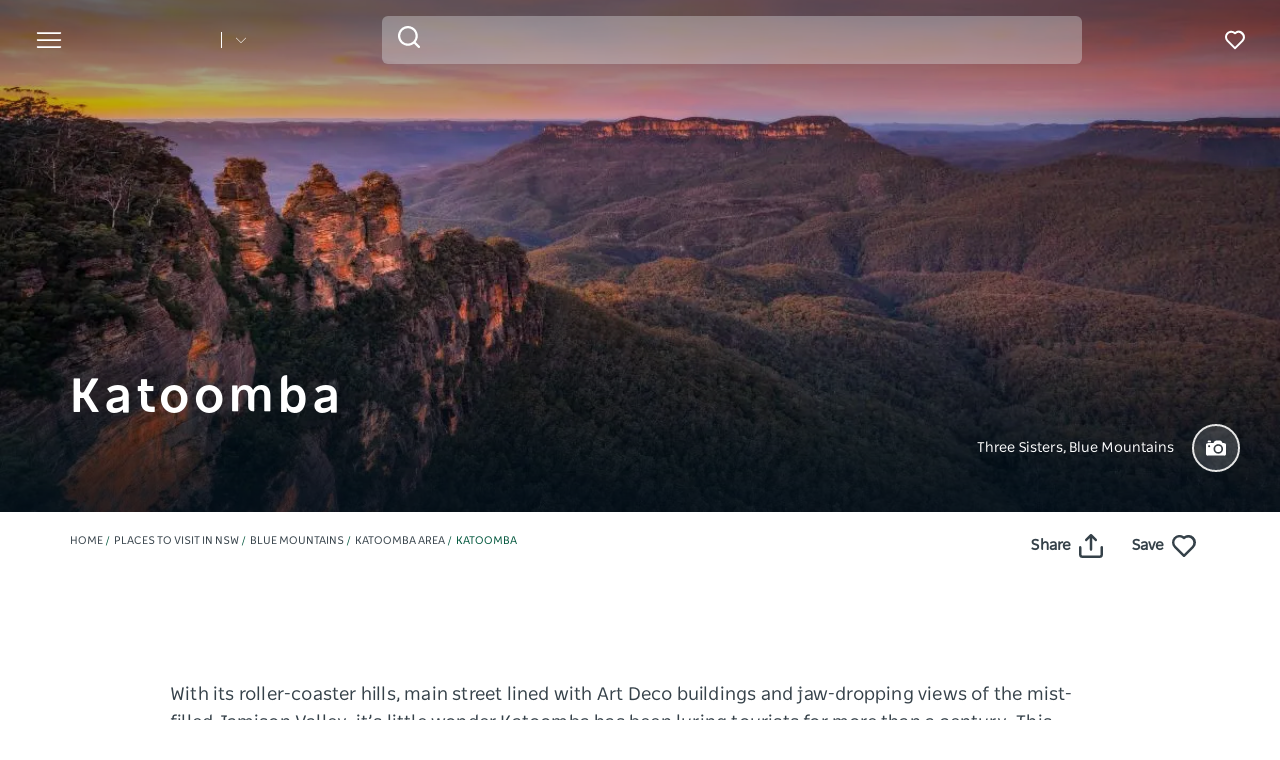

--- FILE ---
content_type: text/html; charset=UTF-8
request_url: https://www.visitnsw.com/destinations/blue-mountains/katoomba-area/katoomba?expired-product=telenova-regional-tour-2023-katoomba&field_event_instance_value=2023-10-04%2000%3A00&page=1&sort_by=field_event_instance_value&sort_order=ASC
body_size: 324282
content:
<!DOCTYPE html>
<html  lang="en-AU" dir="ltr" prefix="og: https://ogp.me/ns#">
<head>
  <meta charset="utf-8" />
<meta name="description" content="Visit Katoomba in the World Heritage-listed Blue Mountains for spectacular hikes, lookouts, local dining and historic hotels." />
<meta name="geo.position" content=";" />
<link rel="canonical" href="https://www.visitnsw.com/destinations/blue-mountains/katoomba-area/katoomba" />
<meta name="robots" content="index, follow" />
<meta name="rights" content="Copyright © Destination NSW" />
<meta property="og:type" content="article" />
<meta property="og:url" content="https://www.visitnsw.com/destinations/blue-mountains/katoomba-area/katoomba" />
<meta property="og:title" content="Katoomba" />
<meta property="og:image" content="https://www.visitnsw.com/sites/visitnsw/files/styles/open_graph/public/2024-06/159801_Three_Sisters_Blue_Mountains_DNSW_Mobile.jpg?itok=fHQyJBml" />
<meta name="Generator" content="Drupal 10 (https://www.drupal.org)" />
<meta name="MobileOptimized" content="width" />
<meta name="HandheldFriendly" content="true" />
<script data-cfasync="false" type="text/javascript" id="vwoCode">window._vwo_code || (function() {
      var account_id=775903,
      version=2.0,
      settings_tolerance=2000,
      library_tolerance=2500,
      use_existing_jquery=false,
      hide_element='body',
      hide_element_style = 'opacity:0 !important;filter:alpha(opacity=0) !important;background:none !important',
      /* DO NOT EDIT BELOW THIS LINE */
      f=false,w=window,d=document,v=d.querySelector('#vwoCode'),cK='_vwo_'+account_id+'_settings',cc={};try{var c=JSON.parse(localStorage.getItem('_vwo_'+account_id+'_config'));cc=c&&typeof c==='object'?c:{}}catch(e){}var stT=cc.stT==='session'?w.sessionStorage:w.localStorage;code={use_existing_jquery:function(){return typeof use_existing_jquery!=='undefined'?use_existing_jquery:undefined},library_tolerance:function(){return typeof library_tolerance!=='undefined'?library_tolerance:undefined},settings_tolerance:function(){return cc.sT||settings_tolerance},hide_element_style:function(){return'{'+(cc.hES||hide_element_style)+'}'},hide_element:function(){return typeof cc.hE==='string'?cc.hE:hide_element},getVersion:function(){return version},finish:function(){if(!f){f=true;var e=d.getElementById('_vis_opt_path_hides');if(e)e.parentNode.removeChild(e)}},finished:function(){return f},load:function(e){var t=this.getSettings(),n=d.createElement('script'),i=this;if(t){n.textContent=t;d.getElementsByTagName('head')[0].appendChild(n);if(!w.VWO||VWO.caE){stT.removeItem(cK);i.load(e)}}else{n.fetchPriority='high';n.src=e;n.type='text/javascript';n.onerror=function(){_vwo_code.finish()};d.getElementsByTagName('head')[0].appendChild(n)}},getSettings:function(){try{var e=stT.getItem(cK);if(!e){return}e=JSON.parse(e);if(Date.now()>e.e){stT.removeItem(cK);return}return e.s}catch(e){return}},init:function(){if(d.URL.indexOf('__vwo_disable__')>-1)return;var e=this.settings_tolerance();w._vwo_settings_timer=setTimeout(function(){_vwo_code.finish();stT.removeItem(cK)},e);var t=d.currentScript,n=d.createElement('style'),i=this.hide_element(),r=t&&!t.async&&i?i+this.hide_element_style():'',c=d.getElementsByTagName('head')[0];n.setAttribute('id','_vis_opt_path_hides');v&&n.setAttribute('nonce',v.nonce);n.setAttribute('type','text/css');if(n.styleSheet)n.styleSheet.cssText=r;else n.appendChild(d.createTextNode(r));c.appendChild(n);this.load('https://dev.visualwebsiteoptimizer.com/j.php?a='+account_id+'&u='+encodeURIComponent(d.URL)+'&vn='+version)}};w._vwo_code=code;code.init();})();</script>
<script>var dataLayer = [{"event":"_trackPageData","page":{"pageInfo":{"templateType":"full_width"},"category":{"primaryCategory":"page"}},"location":{"region":["Blue Mountains"],"area":["Katoomba Area"],"town":["Katoomba"],"destination":"Katoomba"},"content":{"category":"Editorial content"},"DNSW_MENU_SECTION":"Destinations","DNSW_REGION":"Blue Mountains","DNSW_AREA":"Katoomba Area","DNSW_TOWN":"Katoomba"}];</script>
<link rel="preload" href="https://www.visitnsw.com/afx_prid/2024.8.20.1/auth/als/p20248201.js?lcsid=14D7389B-E953-4FEB-A4C4-E3349E16775C" as="script" />
<script>var afx_start = Date.now();</script>
<script src="https://www.visitnsw.com/afx_prid/2024.8.20.1/auth/als/p20248201.js?lcsid=14D7389B-E953-4FEB-A4C4-E3349E16775C" importance="high"></script>
<meta name="viewport" content="width=device-width, initial-scale=1, viewport-fit=cover" />
<meta name="referrer" content="unsafe-url" />
<link rel="icon" href="/favicon-16x16.png" type="image/png" />
<link rel="alternate" type="application/rss+xml" href="/articles.xml" />
<link rel="alternate" hreflang="en-AU" href="https://www.visitnsw.com/destinations/blue-mountains/katoomba-area/katoomba" />
<link rel="alternate" hreflang="x-default" href="https://www.visitnsw.com/destinations/blue-mountains/katoomba-area/katoomba" />
<link rel="alternate" hreflang="ja" href="https://www.visitnsw.com/jp/destinations/blue-mountains/katoomba-area/katoomba" />
<link rel="alternate" hreflang="ko" href="https://www.visitnsw.com/kr/destinations/blue-mountains/katoomba-area/katoomba" />
<link rel="alternate" hreflang="zh-hant-hk" href="https://www.visitnsw.com/hk/destinations/blue-mountains/katoomba-area/katoomba" />
<link rel="alternate" hreflang="zh-hant-tw" href="https://www.visitnsw.com/tw/destinations/blue-mountains/katoomba-area/katoomba" />
<link rel="alternate" hreflang="zh-hans" href="https://www.visitnsw.com/cn/destinations/blue-mountains/katoomba-area/katoomba" />
<link rel="alternate" hreflang="de" href="https://www.visitnsw.com/de/destinations/blue-mountains/katoomba-area/katoomba" />
<script>window.a2a_config=window.a2a_config||{};a2a_config.callbacks=[];a2a_config.overlays=[];a2a_config.templates={};a2a_config.icon_color = "#fafafa,#484848";
a2a_config.num_services = 4;
a2a_config.prioritize = [ 'facebook', 'twitter', 'pinterest', 'copy_link', ];
a2a_config.onclick = 1;
a2a_config.orientation = "down";</script>
<style>body .a2a_menu {
	border-radius: 10px;
	background: #fafafa;
	color: #484848;
	border: 1px solid #b9b9b9;
 box-shadow: 0 2px 10px 0 rgba(0, 0, 0, 0.2);
}

body .a2a_menu.a2a_mini {
width: 128px;
    min-width: 128px;
padding: 16px 14px;
    margin-top: 15px;
}

@media (min-width: 768px) {
body .a2a_menu.a2a_mini {
width: 133px;
    min-width: 133px;
padding: 16px 28px;
}
}

body .a2a_full_services .a2a_i {
border: 0;
}

body a.a2a_i .a2a_svg {
    margin: 0 20px 0 0;
}

span.a2a_s_link#a2a_copy_link_icon,
span.a2a_w_link#a2a_copy_link_icon {
	background-size: 48px;
	border-radius: 0;
	display: inline-block;
	height: 48px;
	left: 0;
	line-height: 48px;
	margin: 0 3px 0 0;
	position: absolute;
	vertical-align: top;
	width: 48px
}


@media (prefers-color-scheme:dark) {
	body .a2a_menu a,
	body .a2a_menu a.a2a_i,
	body .a2a_menu a.a2a_i:visited,
	body .a2a_menu a.a2a_more,
	i.a2a_i {
		border-color: #fafafa!important;
		color: #484848!important;
border: 0;
	}
	body .a2a_menu a.a2a_i:active,
	body .a2a_menu a.a2a_i:focus,
	body .a2a_menu a.a2a_i:hover {
		border-color: #fafafa!important;
		background-color: #fafafa!important
	}

	body .a2a_menu a.a2a_more:active,
	body .a2a_menu a.a2a_more:focus,
	body .a2a_menu a.a2a_more:hover {
border-color: #fafafa!important;
		background-color: #fafafa!important;
 border-top: 1px solid #707070 !important;
}
	body .a2a_menu {
		background-color: #fafafa !important;
		border-color: #fafafa !important;
	}
	body .a2a_menu_find {
		color: #484848 !important
	}
	body .a2a_menu span.a2a_s_find svg {
		background-color: transparent !important
	}
	body .a2a_menu span.a2a_s_find svg path {
		fill: #484848 !important
	}
}

body .a2a_menu_find_container {
background: transparent !important;
border: 1px solid #cccccc !important;}
body .a2a_menu a {
	text-decoration: none;
	line-height: 24px;
	height: auto;
	width: auto;
	outline: 0;
  font-family: Poppins !important;
  font-size: 14px;
  font-weight: 500;
  font-stretch: normal;
  font-style: normal;
  letter-spacing: normal;
  text-align: left;
  color: #484848;
width:100%;
background-color: #fafafa!important;
border:0;
    padding: 6px 0;
}
@media (min-width: 768px) {
body .a2a_menu a {font-size: 16px;}
}

body .a2a_menu a.a2a_more {
	color: #484848;
    border-top: 1px solid #707070 !important;
    margin-top: 15px;
padding:0;
    padding-top: 15px;
    text-align: center;
}

body .a2a_menu a.a2a_i:active,
body .a2a_menu a.a2a_i:focus,
body .a2a_menu a.a2a_i:hover,
body .a2a_menu a.a2a_more:active,
body .a2a_menu a.a2a_more:focus,
body .a2a_menu a.a2a_more:hover {
	color: #2A2A2A;
	border-color: #EEE;
	border-style: solid;
	background-color: #EEE;
	text-decoration: none
}
div.a2a_full_footer {
display:none !important;
}</style>

    <title>Katoomba, Blue Mountains – Accommodation, things to do &amp; more | Visit NSW</title>
    <meta name="application-name" content="VisitNSW.com">
    <meta name="apple-mobile-web-app-title" content="VisitNSW.com">
    <meta name="applicable-device" content="pc,mobile" />
    <link rel="apple-touch-icon" sizes="180x180" href="/themes/custom/visitnsw_dnsw_boostrap/apple-touch-icon.png">
    <link rel="icon" type="image/png" sizes="32x32" href="/themes/custom/visitnsw_dnsw_boostrap/favicon-32x32.png">
    <link rel="icon" type="image/png" sizes="16x16" href="/themes/custom/visitnsw_dnsw_boostrap/favicon-16x16.png">
    <link rel="manifest" href="/themes/custom/visitnsw_dnsw_boostrap/site.webmanifest">
    <link rel="mask-icon" href="/themes/custom/visitnsw_dnsw_boostrap/safari-pinned-tab.svg" color="#00563c">
    <link rel="shortcut icon" href="/themes/custom/visitnsw_dnsw_boostrap/favicon.ico">
    <meta name="msapplication-TileColor" content="#00563c">
    <meta name="msapplication-config" content="/themes/custom/visitnsw_dnsw_boostrap/browserconfig.xml">
    <meta name="theme-color" content="#ffffff">


    <style id="critical-css">@-ms-viewport{width:device-width}.visible-xs-block{display:none!important}.widget-gallery.default .gallery__wrapper-image .field--name-field-image{border-radius:12px;order:1;overflow:hidden}.widget-gallery.default .gallery__wrapper-image img{width:100%}.widget-gallery.default .content:not(.full_width) .gallery__wrapper-image .field--name-field-image{border-radius:12px;order:1;overflow:hidden}.widget-gallery.default .content:not(.full_width) .gallery__wrapper-image img{width:100%}.widget__eyebrow{font-size:15px;line-height:1.6;color:#b4b4b4;text-transform:uppercase}.tiles__heading-desktop{display:none}.slick_slider-gallery-section{overflow:hidden}.slick_slider-widget-section{outline:0!important;padding:16px 12px 0;width:100%}.slick_slider-gallery-section img,.slick_slider-widget-section img{width:100%}.slick_slider-widget-threecolumn-stack{align-content:space-between;display:flex;flex-flow:row wrap;flex-direction:row;flex-wrap:wrap;justify-content:flex-start}.slick_slider-widget-threecolumn-stack .slick_slider-widget-section{padding:24px 0 0}.btn__language.filters__button .icon__earth{display:none;height:16px;margin-right:8px;width:16px}.widget-tile{position:relative}.wrapper_round-border{border-radius:12px;overflow:hidden;position:relative}.wrapper__tile_image .field--name-field-image-entity{border-radius:12px;overflow:hidden}.wrapper__tile_content::before{background:linear-gradient(180deg,rgba(0,0,0,.6) 0,rgba(0,0,0,0) 100%);bottom:0;content:"";left:0;opacity:1;position:absolute;right:0;top:0;transform:matrix(1,0,0,-1,0,0);z-index:2}.wrapper__tile-link{height:100%;position:absolute;text-align:left;text-decoration:none;top:0;width:100%;z-index:4}.wrapper__tile-header-wrapper{bottom:0;position:absolute;width:100%;z-index:5}.wrapper__tile-header{align-items:center;display:flex;justify-content:space-between}.wrapper__tile-heading,.wrapper__tile-icon{padding:19px}.wrapper__tile-heading{color:#fff;font-size:20px;line-height:125%;margin-bottom:0;max-width:calc(100% - 50px)}.wrapper__tile-icon{display:flex;justify-content:flex-start;line-height:1;opacity:0}.wrapper__tile-extra-copy{max-height:0;opacity:0;overflow:hidden}.filters__button .icon{fill:#4f585f;margin-left:0}.clearfix::after{display:table;clear:both;content:""}.hidden{display:none}.visually-hidden{position:absolute!important;overflow:hidden;clip:rect(1px,1px,1px,1px);width:1px;height:1px;word-wrap:normal}html{font-family:sans-serif;-ms-text-size-adjust:100%;-webkit-text-size-adjust:100%}body{margin:0}article,header,section{display:block}a{background-color:rgba(0,0,0,0)}h1{font-size:2em;margin:.67em 0}img{border:0}svg:not(:root){overflow:hidden}button,input{color:inherit;font:inherit;margin:0}button{overflow:visible}button{text-transform:none}button{-webkit-appearance:button}button::-moz-focus-inner,input::-moz-focus-inner{border:0;padding:0}input{line-height:normal}input[type=search]{-webkit-appearance:textfield;box-sizing:content-box}input[type=search]::-webkit-search-cancel-button,input[type=search]::-webkit-search-decoration{-webkit-appearance:none}*{-webkit-box-sizing:border-box;-moz-box-sizing:border-box;box-sizing:border-box}:after,:before{-webkit-box-sizing:border-box;-moz-box-sizing:border-box;box-sizing:border-box}html{font-size:10px}body{font-family:"Helvetica Neue",Helvetica,Arial,sans-serif;font-size:14px;line-height:1.428571429;color:#333;background-color:#fff}button,input{font-family:inherit;font-size:inherit;line-height:inherit}a{color:rgb(51.4340909091,122.2772727273,183.4159090909);text-decoration:none}img{vertical-align:middle}.img-responsive{display:block;max-width:100%;height:auto}.sr-only{position:absolute;width:1px;height:1px;margin:-1px;padding:0;overflow:hidden;clip:rect(0,0,0,0);border:0}.container{margin-right:auto;margin-left:auto;padding-left:15px;padding-right:15px}.container:after,.container:before{content:" ";display:table}.container:after{clear:both}input[type=search]{-webkit-box-sizing:border-box;-moz-box-sizing:border-box;box-sizing:border-box}input[type=search]{-webkit-appearance:none}.btn{display:inline-block;margin-bottom:0;font-weight:400;text-align:center;vertical-align:middle;touch-action:manipulation;border:1px solid transparent;white-space:nowrap;padding:6px 12px;font-size:14px;line-height:1.428571429;border-radius:4px}.navbar{position:relative;min-height:50px;margin-bottom:20px;border:1px solid transparent}.navbar:after,.navbar:before{content:" ";display:table}.navbar:after{clear:both}.navbar-header:after,.navbar-header:before{content:" ";display:table}.navbar-header:after{clear:both}.navbar-collapse{overflow-x:visible;padding-right:15px;padding-left:15px;border-top:1px solid transparent;box-shadow:inset 0 1px 0 hsla(0,0%,100%,.1);-webkit-overflow-scrolling:touch}.navbar-collapse:after,.navbar-collapse:before{content:" ";display:table}.navbar-collapse:after{clear:both}.navbar-toggle{position:relative;float:right;margin-right:15px;padding:9px 10px;margin-top:8px;margin-bottom:8px;background-color:rgba(0,0,0,0);border:1px solid transparent;border-radius:4px}.clearfix:after,.clearfix:before{content:" ";display:table}.clearfix:after{clear:both}.hidden{display:none!important}.visible-sm-block,.visible-xs-block{display:none!important}.wrapper{display:flow-root;height:100%;overflow:clip;width:100%}.visually-hidden{display:none}.field--name-field-credit{bottom:12px;line-height:1;position:absolute;right:7px;z-index:11}.field--name-field-credit .icon{fill:#fff;height:20px;width:20px}body{color:#354149;font-family:NSWSans-Regular,"Helvetica Neue",helvetica,sans-serif;font-size:18px;font-weight:100;line-height:1.66}a{color:#354149}html{-moz-osx-font-smoothing:grayscale;-webkit-font-smoothing:antialiased;text-rendering:optimizelegibility}h1,h3,h4{color:#03111b;font-family:NSWSans-Bold,"Helvetica Neue",helvetica,sans-serif;font-style:normal;font-weight:700;letter-spacing:0;line-height:120%}h1,h3{margin-bottom:10px;margin-top:20px}h1,h1.page-header{border:0;font-size:32px;line-height:125%}h3{font-size:24px;margin-top:0}h4{font-size:20px}p{margin:0 0 10px}.btn{align-items:center;border:1px solid var(--primary-color);border-radius:6px;box-shadow:none;display:flex;flex-direction:row;font-family:NSWSans-Bold,"Helvetica Neue",helvetica,sans-serif;font-size:16px;font-weight:700;height:48px;justify-content:center;letter-spacing:.02em;line-height:1;margin:0 0 6px;max-width:fit-content;outline-style:none;padding:0 16px;text-decoration:none;text-transform:none;text-align:center;align-items:center;border:1px solid var(--primary-color);border-radius:6px;box-shadow:none;display:flex;flex-direction:row;font-family:NSWSans-Bold,"Helvetica Neue",helvetica,sans-serif;font-size:16px;font-weight:700;height:48px;justify-content:center;letter-spacing:.02em;line-height:1;margin:0 0 6px;max-width:fit-content;outline-style:none;padding:0 16px;text-decoration:none;text-transform:none;text-align:center}.btn{background:var(--primary-color);color:#fff}.btn__white-bg{align-items:center;border:1px solid var(--primary-color);border-radius:6px;box-shadow:none;display:flex;flex-direction:row;font-family:NSWSans-Bold,"Helvetica Neue",helvetica,sans-serif;font-size:16px;font-weight:700;height:48px;justify-content:center;letter-spacing:.02em;line-height:1;margin:0 0 6px;max-width:fit-content;outline-style:none;padding:0 16px;text-decoration:none;text-transform:none;text-align:center;align-items:center;border:1px solid var(--primary-color);border-radius:6px;box-shadow:none;display:flex;flex-direction:row;font-family:NSWSans-Bold,"Helvetica Neue",helvetica,sans-serif;font-size:16px;font-weight:700;height:48px;justify-content:center;letter-spacing:.02em;line-height:1;margin:0 0 6px;max-width:fit-content;outline-style:none;padding:0 16px;text-decoration:none;text-transform:none;text-align:center}.btn__white-bg{background:#fff;border-color:#fff;color:#03111b}.btn__white-bg .icon__wrapper{display:inline-block;margin-left:8px}.widget-gallery.default h3{margin-bottom:16px;margin-top:0;text-align:left}.widget-gallery.default .content:not(.full_width) h3,.widget-video.default .content:not(.full_width) h3{margin-bottom:16px;margin-top:0;text-align:left}.tiles__heading-mobile{display:none}.navbar-toggle{display:block}.navbar-collapse{display:none!important}.mega__menu{border:0;border-radius:0;margin-bottom:0;padding:16px 24px;position:absolute;width:100%;z-index:90}.navbar-header{align-items:center;display:flex;float:none;width:100%}.top__wrapper{align-items:center;display:flex;flex-grow:1;justify-content:flex-end;margin-right:0}.nav__wrapper{border-top:0;box-shadow:0 0 0;height:auto!important;padding-left:0;padding-right:0;width:100%}.dnsw__logo{align-items:self-start;display:flex;filter:brightness(0) invert(1);height:19px;width:140px}.search-placeholder{align-items:flex-end;display:flex;fill:#fff;height:24px}.search-placeholder .icon__wrapper{line-height:1}.search-placeholder .icon{height:20px;width:20px}#search-box--header{margin-left:15px;position:relative}.social__networks-megamenu{align-items:center;display:none;justify-content:space-between;margin-top:90px;order:6;width:160px}.navbar-toggle{background:rgba(0,0,0,0)!important;border:0;border-radius:0;float:none;height:28px;line-height:1;margin-bottom:0;margin-right:16px;margin-top:0;padding:0;z-index:10}.navbar-toggle .icon__open{fill:#fff;height:28px;width:28px}.navbar-toggle .icon__close{display:none;fill:#231f20}.navbar__mainmenu{list-style:none;margin:68px 0 -15px;padding:0}.navbar__mainmenu-label-wrapper{align-items:center;display:flex;justify-content:space-between}.navbar__mainmenu-links-image{display:none}.navbar__mainmenu-links-image .wrapper__image-menu-content{display:none}.navbar__mainmenu-label{align-items:center;background:rgba(0,0,0,0);border:0;color:#354149;display:flex;font-family:NSWSans-Bold,"Helvetica Neue",helvetica,sans-serif;font-size:24px;font-weight:600;justify-content:space-between;letter-spacing:-.25px;line-height:1.33;padding:12px 27px;text-decoration:none;width:100%}.navbar__mainmenu-label .icon{fill:#c7cac8}.navbar__mainmenu-links{display:none;list-style:none}.navbar__mainmenu-links .wrapper__tile-mega{align-items:center;border-bottom:1px solid #d9d9d9;color:#03111b;display:flex;font-family:NSWSans-Bold,"Helvetica Neue",helvetica,sans-serif;font-size:20px;letter-spacing:.01em;line-height:24px;margin:0;padding:20px 0;text-decoration:none}.navbar__mainmenu-links .wrapper__tile-mega .icon__wrapper:last-of-type{opacity:0;transform:translateX(-60px)}.navbar__mainmenu-links .wrapper__tile-mega .icon{fill:#81888d;height:10px;margin-right:12px;width:10px}.navbar__mainmenu-links .wrapper__tile-mega-full{flex-direction:row-reverse;font-size:18px;line-height:26px;padding:8px 0}.navbar__mainmenu-links .wrapper__tile-mega-full .wrapper__image-menu-second{display:none}.wrapper__content-menu{display:flex;flex-direction:column;margin-left:16px;width:100%}.wrapper__image-menu{width:90%}.wrapper__image-menu .menu__image{border-radius:6px;overflow:hidden;position:relative}.wrapper__tile-sub-heading-menu{color:#354149;font-family:NSWSans-Regular,"Helvetica Neue",helvetica,sans-serif;font-size:14px;font-weight:700;line-height:120%}.navbar__see-all{color:#354149;display:none;flex-shrink:0;font-size:15px;font-weight:700;min-width:79px}.navbar__see-all .icon{fill:#81888d;height:10px;margin-left:12px;margin-right:0;width:10px}.block-dnsw-header-slider::before{background:linear-gradient(180deg,rgba(3,17,27,.6) 9.29%,rgba(3,17,27,0) 100%);content:"";height:168px;left:0;position:absolute;top:0;width:100%;z-index:1}body:not(.offcanvas-stop-scrolling) .block-search{order:4}.crosssite-links{display:flex;flex-direction:column;padding-top:36px}.crosssite-links-main{font-size:16px;font-weight:700;line-height:19px;padding-bottom:10px}.crosssite-links-main .icon{height:14px;margin-left:10px;width:14px}.crosssite-links-small{color:#354149;font-size:14px;font-weight:400;line-height:17px}.navbar__mainmenu-links-wrapper{opacity:0}.brand__logo{display:none}.header-area__wrapper{height:100vh;height:vh(100);max-height:-webkit-fill-available;position:relative;width:100%}.header-area__img .field{height:100vh;position:relative;width:100%}.header-area__img .field img{height:100%;left:0;object-fit:cover;position:absolute;top:0;width:100%}.header-area__content{align-items:center;bottom:0;color:#fff;display:flex;font-family:NSWSans-Bold,"Helvetica Neue",helvetica,sans-serif;justify-content:center;left:0;position:absolute;right:0;top:0;width:100%;z-index:2}.header-area__gradient{bottom:0;left:0;opacity:.67;position:absolute;right:0;top:0;z-index:1}.header-area__title{font-size:26px;font-weight:600;letter-spacing:-1px;line-height:1.2;max-width:100%}.header-area__desc{align-items:center;bottom:15px;color:#fff;display:flex;font-size:14px;justify-content:flex-end;line-height:160%;margin-left:auto;position:relative;right:0;width:100%;z-index:3}.header-area__desc .field{font-family:NSWSans-Bold,"Helvetica Neue",helvetica,sans-serif;font-size:12px;font-weight:500;margin-right:12px}.header-area__desc .icon__wrapper{align-items:center;background-color:hsla(0,0%,100%,.15);border:2px solid #e5e5e5;border-radius:100%;display:flex;flex-shrink:0;height:35px;justify-content:center;margin-left:18px;width:35px}.header-area__desc .icon{height:14px;width:14px}.header-area__scroll{bottom:16px;height:24px;left:0;margin-left:auto;margin-right:auto;position:absolute;right:0;width:24px;z-index:3}.icon__scroll{fill:hsla(0,0%,100%,.5);height:24px;width:24px}.region-footer nav .icon__footer-menu{height:14px;margin-right:5px;width:14px}.ds-full_width h1,.ds-full_width h1.page-header{margin-bottom:40px}.heading_left .tiles-container-heading{text-align:left!important}:root{--gap:6px;--gap-large:16px}.block-escape-subscribe-nav-button{background:var(--primary-color);bottom:-300px;display:none;left:0;padding:20px;position:fixed;right:0;width:100%;z-index:12}.newsletter__popup-close{align-items:center;display:flex;justify-content:flex-end;margin-left:auto;margin-right:auto;position:absolute;right:24px}.newsletter__popup-close button{background:rgba(0,0,0,0);border:0;height:20px;padding:0;width:20px}.newsletter__popup-close .icon{fill:#fff;height:14px;width:14px}.newsletter__popup{align-items:flex-start;color:#fff;display:flex;flex-direction:column;gap:12px;justify-content:space-between}.newsletter__popup h4{color:#fff;font-size:20px;font-style:normal;font-weight:700;line-height:120%;margin-bottom:12px;margin-top:0;width:calc(100% - 20px)}.newsletter__popup p{font-size:16px;font-style:normal;font-weight:400;line-height:24px;margin-bottom:0}.newsletter__popup .newsletter__popup-button{width:100%}.newsletter__popup .btn{align-items:center;border:1px solid transparent;color:var(--primary-color);gap:8px;height:42px;justify-content:center;line-height:16px;margin-bottom:0;min-width:100%;padding:16px 24px;width:100%}.newsletter__popup .btn .icon__wrapper{display:flex;line-height:1;margin-left:0}.newsletter__popup .btn .icon{fill:transparent;height:16px;stroke:var(--primary-color);width:16px}.icon__white{fill:#fff;height:24px;max-width:24px}.icon__black{fill:#354149}input{appearance:none;background:#fcfcfc;border:0;border-bottom:1px solid #e0e0e0;box-shadow:none;color:#354149;font-family:NSWSans-Bold,"Helvetica Neue",helvetica,sans-serif;font-size:1.2rem;height:44px;line-height:1.5;margin:0 0 10px;padding:5px 15px;vertical-align:middle;width:100%}.icon{display:inline-block;height:20px;width:20px}::placeholder{color:#888;font-style:italic;opacity:1}.highlighted{position:relative}.nav__favourites{margin-left:14px;margin-right:0;order:5}.website__brand{align-items:center;display:flex;margin-right:auto;width:160px}.website__switcher{background:#fff;border-radius:0 0 6px 6px;box-shadow:0 10px 10px rgba(0,0,0,.2);display:none;left:0;max-width:375px;opacity:0;padding:14px;position:absolute;top:61px}.website__switcher-content{align-items:center;display:flex;justify-content:center}.website__switcher-image{width:160px}.website__switcher-image img{border-radius:3px}.website__switcher-text{font-size:14px;font-weight:700;line-height:125%;padding:0 17px;width:calc(100% - 160px)}.website__switcher-text .field--name-field-link{font-weight:400;margin-top:10px}.website__switcher-btn{align-items:center;display:flex;justify-content:center}.website__switcher-btn::before{background:#fff;color:#fff;content:"";height:16px;margin-left:14px;width:1px}.website__switcher-btn .icon{fill:#fff;height:10px;margin-left:14px;width:10px}.opensearch__box-form{display:none;padding:0;position:relative;z-index:1}.opensearch__box-input{background:#f4f4f4;border:0;border-radius:6px;box-shadow:none;color:#354149;font-family:NSWSans-Regular,"Helvetica Neue",helvetica,sans-serif;font-size:16px;font-style:normal;font-weight:400;height:48px;line-height:1;margin-bottom:0;padding:5px 45px}.opensearch__box-submit{background:rgba(0,0,0,0);border:0;height:22px;left:16px;padding:0;position:absolute;top:10px;width:22px}.opensearch__box-submit .icon{fill:#354149;height:22px;width:22px}body{font-family:NSWSans-Regular,"Helvetica Neue",helvetica,sans-serif;font-size:16px;font-style:normal;font-weight:400;letter-spacing:0;line-height:160%}a{color:var(--primary-color)}body{--primary-color:#115ac1;--primary-color-hover:#0041a7;--primary-color-80:#cfdef3;--secondary-color:#00d2e4;--secondary-color-50:#80e9f2;--rating-color:#fff;--rating-background:#00aa6c;--btn-box-shadow:rgba(17,90,193,0.2)}body.visitnsw{--primary-color:#00563c;--primary-color-hover:#003d23;--primary-color-80:#ccddd8;--secondary-color:#00b570;--secondary-color-50:#80dab8;--btn-box-shadow:rgba(0,86,60,0.2)}.dnsw__logo img{height:auto;width:116px}
</style>
<link rel="stylesheet" media="print" href="/sites/visitnsw/files/css/css_AC3vlDLz0Yoo_G9iFtz1NpaR1IVhdszOdoDlryP2TQI.css?delta=0&amp;language=en-AU&amp;theme=visitnsw_dnsw_bootstrap&amp;include=eJx9jFEKAjEMRC9UtkcqaZNdgm1SkujS26vgly7-DW_eDCCGgqwMn7DtphKpqVFGu0_o2zQ9jNwTip-lqoaHwcz7S_yFBoNOtVtCHeTBrXwZ3rn9aWN1liORBMcqNCphbjCDVZIvDxq5glN6sHO8t9cHT_jsV1U" data-onload-media="all" onload="this.onload=null;this.media=this.dataset.onloadMedia" />
<noscript><link rel="stylesheet" media="all" href="/sites/visitnsw/files/css/css_AC3vlDLz0Yoo_G9iFtz1NpaR1IVhdszOdoDlryP2TQI.css?delta=0&amp;language=en-AU&amp;theme=visitnsw_dnsw_bootstrap&amp;include=eJx9jFEKAjEMRC9UtkcqaZNdgm1SkujS26vgly7-DW_eDCCGgqwMn7DtphKpqVFGu0_o2zQ9jNwTip-lqoaHwcz7S_yFBoNOtVtCHeTBrXwZ3rn9aWN1liORBMcqNCphbjCDVZIvDxq5glN6sHO8t9cHT_jsV1U" />
</noscript><link rel="stylesheet" media="print" href="/sites/visitnsw/files/css/css_4zvdBfouCbcR63bbxeWksTrof18wg4Yfdpg-ikPdCII.css?delta=1&amp;language=en-AU&amp;theme=visitnsw_dnsw_bootstrap&amp;include=eJx9jFEKAjEMRC9UtkcqaZNdgm1SkujS26vgly7-DW_eDCCGgqwMn7DtphKpqVFGu0_o2zQ9jNwTip-lqoaHwcz7S_yFBoNOtVtCHeTBrXwZ3rn9aWN1liORBMcqNCphbjCDVZIvDxq5glN6sHO8t9cHT_jsV1U" data-onload-media="all" onload="this.onload=null;this.media=this.dataset.onloadMedia" />
<noscript><link rel="stylesheet" media="all" href="/sites/visitnsw/files/css/css_4zvdBfouCbcR63bbxeWksTrof18wg4Yfdpg-ikPdCII.css?delta=1&amp;language=en-AU&amp;theme=visitnsw_dnsw_bootstrap&amp;include=eJx9jFEKAjEMRC9UtkcqaZNdgm1SkujS26vgly7-DW_eDCCGgqwMn7DtphKpqVFGu0_o2zQ9jNwTip-lqoaHwcz7S_yFBoNOtVtCHeTBrXwZ3rn9aWN1liORBMcqNCphbjCDVZIvDxq5glN6sHO8t9cHT_jsV1U" />
</noscript><link rel="stylesheet" media="print" href="https://cdnjs.cloudflare.com/ajax/libs/slick-carousel/1.8.1/slick.min.css" integrity="sha512-yHknP1/AwR+yx26cB1y0cjvQUMvEa2PFzt1c9LlS4pRQ5NOTZFWbhBig+X9G9eYW/8m0/4OXNx8pxJ6z57x0dw==" crossorigin="anonymous" referrerpolicy="no-referrer" data-onload-media="all" onload="this.onload=null;this.media=this.dataset.onloadMedia" />
<noscript><link rel="stylesheet" media="all" href="https://cdnjs.cloudflare.com/ajax/libs/slick-carousel/1.8.1/slick.min.css" integrity="sha512-yHknP1/AwR+yx26cB1y0cjvQUMvEa2PFzt1c9LlS4pRQ5NOTZFWbhBig+X9G9eYW/8m0/4OXNx8pxJ6z57x0dw==" crossorigin="anonymous" referrerpolicy="no-referrer" />
</noscript><link rel="stylesheet" media="print" href="/sites/visitnsw/files/css/css_K_qFoq9bf_080Rw9iBZEetbpvGcVGP8AIR9_47mN_fw.css?delta=3&amp;language=en-AU&amp;theme=visitnsw_dnsw_bootstrap&amp;include=eJx9jFEKAjEMRC9UtkcqaZNdgm1SkujS26vgly7-DW_eDCCGgqwMn7DtphKpqVFGu0_o2zQ9jNwTip-lqoaHwcz7S_yFBoNOtVtCHeTBrXwZ3rn9aWN1liORBMcqNCphbjCDVZIvDxq5glN6sHO8t9cHT_jsV1U" data-onload-media="all" onload="this.onload=null;this.media=this.dataset.onloadMedia" />
<noscript><link rel="stylesheet" media="all" href="/sites/visitnsw/files/css/css_K_qFoq9bf_080Rw9iBZEetbpvGcVGP8AIR9_47mN_fw.css?delta=3&amp;language=en-AU&amp;theme=visitnsw_dnsw_bootstrap&amp;include=eJx9jFEKAjEMRC9UtkcqaZNdgm1SkujS26vgly7-DW_eDCCGgqwMn7DtphKpqVFGu0_o2zQ9jNwTip-lqoaHwcz7S_yFBoNOtVtCHeTBrXwZ3rn9aWN1liORBMcqNCphbjCDVZIvDxq5glN6sHO8t9cHT_jsV1U" />
</noscript>
      <script type="application/json" data-drupal-selector="drupal-settings-json">{"path":{"baseUrl":"\/","pathPrefix":"","currentPath":"node\/9211","currentPathIsAdmin":false,"isFront":false,"currentLanguage":"en-AU","currentQuery":{"field_event_instance_value":"2023-10-04 00:00","page":"1","sort_by":"field_event_instance_value","sort_order":"ASC"}},"pluralDelimiter":"\u0003","suppressDeprecationErrors":true,"gtag":{"tagId":"","consentMode":false,"otherIds":[],"events":[],"additionalConfigInfo":[]},"ajaxPageState":{"libraries":"[base64]","theme":"visitnsw_dnsw_bootstrap","theme_token":null},"ajaxTrustedUrl":[],"gtm":{"tagId":null,"settings":{"data_layer":"dataLayer","include_classes":false,"allowlist_classes":"google\nnonGooglePixels\nnonGoogleScripts\nnonGoogleIframes","blocklist_classes":"customScripts\ncustomPixels","include_environment":false,"environment_id":"","environment_token":""},"tagIds":["GTM-M3ZVGFW"]},"dnsw":{"nid":"9211","bundle":"page","favouritesEnabled":true,"category":"Editorial content","categoryId":"","subCategory":"","region":null,"area":null,"town":null,"productName":null,"productId":null,"sydneyPostcodes":["2000","2006","2007","2008","2009","2010","2011","2012","2015","2016","2017","2018","2019","2020","2021","2022","2023","2024","2025","2026","2027","2028","2029","2030","2031","2032","2033","2034","2035","2036","2037","2038","2039","2040","2041","2042","2043","2044","2045","2046","2047","2048","2049","2050","2060","2061","2062","2063","2064","2065","2066","2067","2068","2069","2070","2071","2072","2073","2074","2075","2076","2077","2079","2080","2081","2082","2083","2084","2085","2086","2087","2088","2089","2090","2092","2093","2094","2095","2096","2097","2099","2100","2101","2102","2103","2104","2105","2106","2107","2108","2110","2111","2112","2113","2114","2115","2116","2117","2118","2119","2120","2121","2122","2125","2126","2127","2128","2130","2131","2132","2133","2134","2135","2136","2137","2138","2140","2141","2142","2143","2144","2145","2146","2147","2148","2150","2151","2152","2153","2154","2155","2156","2157","2158","2159","2160","2161","2162","2163","2164","2165","2166","2167","2168","2170","2171","2172","2173","2174","2175","2176","2177","2178","2179","2190","2191","2192","2193","2194","2195","2196","2197","2198","2199","2200","2203","2204","2205","2206","2207","2208","2209","2210","2211","2212","2213","2214","2216","2217","2218","2219","2220","2221","2223","2224","2225","2226","2227","2228","2229","2230","2231","2232","2233","2234","2283","2311","2320","2321","2322","2323","2324","2325","2326","2327","2328","2329","2330","2333","2334","2335","2336","2337","2338","2339","2415","2420","2421","2422","2424","2429","2460","2469","2477","2484","2555","2556","2557","2558","2559","2560","2563","2564","2565","2566","2567","2568","2569","2570","2571","2572","2573","2574","2622","2640","2641","2642","2643","2644","2646","2647","2648","2650","2658","2659","2660","2710","2711","2712","2713","2714","2715","2717","2729","2731","2732","2733","2734","2735","2736","2737","2738","2739","2745","2747","2748","2749","2750","2752","2753","2754","2756","2757","2758","2759","2760","2761","2762","2763","2765","2766","2767","2768","2769","2770","2775","2777","2835","2850","3500","3501","3564","3579","3580","3584","3585","3638","3639","3644","3685","3687","3688","3690","3691","3730"],"icons_path":"\/themes\/custom\/dnsw_bootstrap\/images\/icons.svg?v=aa0d5cf64a06","currentSite":"visitnsw"},"tealiumiq":{"tealiumiq":{"utagurl":"https:\/\/tags.visitnsw.com\/visitnsw\/prod\/utag.js","async":true,"utagData":{"tealium_event":"page_view","page.pageInfo.templateType":"full_width","location.region":["Blue Mountains"],"location.area":["Katoomba Area"],"location.town":["Katoomba"],"location.destination":"Katoomba","content.category":"Editorial content","page.category.primaryCategory":"page","page.articleAttribute.title":"Katoomba"}}},"vwo":{"id":775903,"timeout_library":2500,"timeout_setting":2000,"usejquery":"false","testnull":null},"dnsw_language_selector":{"languages":{"en-AU":"","en":"en","en-IN":"in","en-NZ":"nz","en-gb":"uk","en-US":"us","en-SG":"sg","en-MY":"my","en-ID":"id","ja":"jp","ko":"kr","zh-hant-hk":"hk","zh-hant-tw":"tw","zh-hans":"cn","de":"de"},"defaultLanguage":"en-AU","markets":{"en-AU":{"name":"Australia","domain":"","language_homepage_path":"","language_url_override":""},"zh-hans":{"name":"\u4e2d\u56fd","domain":"","language_homepage_path":"\/cn","language_url_override":""},"de":{"name":"Deutschland","domain":"","language_homepage_path":"\/de","language_url_override":""},"zh-hant-hk":{"name":"\u9999\u6e2f","domain":"","language_homepage_path":"\/hk","language_url_override":""},"en-IN":{"name":"India","domain":"","language_homepage_path":"\/in","language_url_override":""},"en-ID":{"name":"Indonesia","domain":"","language_homepage_path":"\/id","language_url_override":""},"ja":{"name":"\u65e5\u672c","domain":"","language_homepage_path":"\/jp","language_url_override":""},"ko":{"name":"\ub300\ud55c\ubbfc\uad6d","domain":"","language_homepage_path":"\/kr","language_url_override":""},"en-MY":{"name":"Malaysia","domain":"","language_homepage_path":"\/my","language_url_override":""},"en-NZ":{"name":"New Zealand","domain":"","language_homepage_path":"\/nz","language_url_override":""},"en-SG":{"name":"Singapore","domain":"","language_homepage_path":"\/sg","language_url_override":""},"zh-hant-tw":{"name":"\u53f0\u7063","domain":"","language_homepage_path":"\/tw","language_url_override":""},"en-gb":{"name":"United Kingdom","domain":"","language_homepage_path":"\/uk","language_url_override":""},"en-US":{"name":"United States","domain":"","language_homepage_path":"\/us","language_url_override":""}}},"dnsw_translations":{"language_prefix_map":{"en-AU":"","en":"en","en-IN":"in","en-NZ":"nz","en-gb":"uk","en-US":"us","en-SG":"sg","en-MY":"my","en-ID":"id","ja":"jp","ko":"kr","zh-hant-hk":"hk","zh-hant-tw":"tw","zh-hans":"cn","de":"de"}},"bootstrap":{"forms_has_error_value_toggle":1},"productListRest":{"316956":{"enabled_categories":[{"name":"Accommodation","id":"1","key":"ACCOMM"},{"name":"Attraction","id":"171","key":"ATTRACTION"},{"name":"Tour","id":"591","key":"TOUR"},{"name":"Event","id":"251","key":"EVENT"},{"name":"Hire","id":"496","key":"HIRE"},{"name":"Food And Drink","id":"301","key":"RESTAURANT"},{"name":"Information Services","id":"551","key":"INFO"}],"category_labels":[{"key":"ACCOMM","name":"Accommodation"},{"key":"ACTIVITIES","name":"Activities"},{"key":"ATTRACTION","name":"Attraction"},{"key":"DESTINFO","name":"Destination Information"},{"key":"EVENT","name":"Event"},{"key":"RESTAURANT","name":"Food And Drink"},{"key":"GENSERVICE","name":"General Services"},{"key":"HIRE","name":"Hire"},{"key":"INFO","name":"Information Services"},{"key":"JOURNEY","name":"Journey"},{"key":"BEST_RESTAURANTS","name":"Restaurants"},{"key":"TOUR","name":"Tour"},{"key":"TRANSPORT","name":"Transport"}],"filters":{"tags":[],"categories":["ACCOMM"],"accessibility":[],"attributes":[],"regions":["middleware_regions_6305b34e33361"],"areas":["middleware_areas_6305b34e462ef"],"towns":[],"deals":[],"classification":[],"start_date":"2026-01-05","end_date":"2027-01-05","deals_tags":[]},"categories":"ACCOMM","tags":[],"tag_ids":[],"region":"Blue Mountains","area":"Katoomba Area","show_search_form":"1","hide_feature_filter":false,"hide_tag_filter":true,"hide_classification_filter":false,"show_location_filter":false,"show_cross_site_locations":false,"tile_attributes":{"ACCOMM":[{"name":"Pet Friendly - Enquire","key":"ENTITY FAC--PETALLOW"},{"name":"Swimming Pool","key":"ENTITY FAC--POOL"},{"name":"Free Wifi","key":"INTERNET--FREEWIFI"}],"ACTIVITIES":[],"ATTRACTION":[],"DESTINFO":[],"EVENT":[],"RESTAURANT":[],"GENSERVICE":[],"HIRE":[],"INFO":[],"JOURNEY":[],"BEST_RESTAURANTS":[],"TOUR":[],"TRANSPORT":[]},"tile_classifications":{"ACCOMM":[{"name":"Apartments","key":"APARTMENT"},{"name":"Backpackers And Hostels","key":"BACKPACKER"},{"name":"Bed And Breakfast","key":"BEDBREAKFA"},{"name":"Caravan, Camping And Holiday Parks","key":"VANCAMP"},{"name":"Cottages","key":"CABCOTTAGE"},{"name":"Farmstays","key":"FARMSTAY"},{"name":"Holiday Houses","key":"HOLHOUSE"},{"name":"Hotels","key":"HOTEL"},{"name":"Motels","key":"MOTEL"},{"name":"Resorts","key":"RESORT"},{"name":"Retreat And Lodges","key":"RETREAT"}],"ACTIVITIES":[],"ATTRACTION":[{"name":"Amusement And Theme Parks","key":"AMUSETHEME"},{"name":"Entertainment Venues","key":"ENTERTAIN"},{"name":"Galleries, Museums And Collections","key":"GALMUSECOL"},{"name":"Historical Sites And Heritage Locations","key":"HISTHERITG"},{"name":"Landmarks And Buildings","key":"LMARKBLD"},{"name":"National Parks And Reserves","key":"NATPARKRES"},{"name":"Natural Attractions","key":"NATATTRACT"},{"name":"Observatories And Planetariums","key":"OBSVPLANET"},{"name":"Parks And Gardens","key":"PKGDNCEM"},{"name":"Shopping And Markets","key":"SHOPPING"},{"name":"Spas And Retreats","key":"SPARETREAT"},{"name":"Sports And Recreation Facilities","key":"SPORTREC"},{"name":"Zoos, Sanctuaries, Aquariums And Wildlife Parks","key":"ZOOSNCAQU"}],"DESTINFO":[],"EVENT":[{"name":"Business Event","key":"EVTBUS"},{"name":"Classes, Lessons, Workshops And Talks","key":"EVTCLASS"},{"name":"Community Event","key":"EVTCOMNTY"},{"name":"Concert Or Performance","key":"PERFORMANC"},{"name":"Exhibition And Shows","key":"EXHIBIT"},{"name":"Festivals And Celebrations","key":"FESTIVAL"},{"name":"Food And Wine","key":"EVTFOOD"},{"name":"Markets","key":"EVTMARKET"},{"name":"Sporting Events","key":"SPORT"}],"RESTAURANT":[{"name":"Bars","key":"BAR"},{"name":"Breweries","key":"BREWERY"},{"name":"Cooking Schools, Lessons, Workshops","key":"COOKSCHOOL"},{"name":"Produce","key":"PRODUCE"},{"name":"Restaurant And Cafe","key":"CAFE"},{"name":"Wineries","key":"WINERY"}],"GENSERVICE":[],"HIRE":[{"name":"Bicycles","key":"BICYCLE"},{"name":"Boats","key":"BOAT"},{"name":"Campervans And Motorhomes","key":"CAMPMOTOR"},{"name":"Caravans","key":"CARAVAN"},{"name":"Cars","key":"CAR"},{"name":"Equipment","key":"EQUIP"},{"name":"Four Wheel Drives","key":"4WD"},{"name":"Houseboats","key":"HOUSEBOAT"},{"name":"Minibuses And Coaches","key":"MINBUSCOAC"},{"name":"Motorcycles","key":"MOTORCYCLE"},{"name":"Tents","key":"TENT"},{"name":"Yachts","key":"YACHT"}],"INFO":[],"JOURNEY":[],"BEST_RESTAURANTS":[],"TOUR":[{"name":"Adventure And Outdoors Tours","key":"AOTOURS"},{"name":"Air, Helicopter And Balloon Tours","key":"AHBTOURS"},{"name":"Cruises, Sailing And Water Tours","key":"CSWTOURS"},{"name":"Cultural And Theme Tours","key":"CTTOURS"},{"name":"Food And Wine Tours","key":"FWTOURS"},{"name":"Nature And Wildlife","key":"ANTOURS"},{"name":"Nightlife Tours","key":"NTOURS"},{"name":"Shopping Tours","key":"SHTOURS"}],"TRANSPORT":[]},"page_size":"6","hide_page_number":false,"show_date_range":false,"show_date_presets":false,"lock_region":"true","start_date":"2026-01-05","end_date":"2027-01-05","order_by":"rnd","enable_map":true,"enable_map_default":false,"nid":"316956","exclude_promoted":false,"onlyDisplayPromoted":false,"filter_buttons":[],"default_filter_buttons":[{"label":"Accommodation","icon":"fa-bed-front","filters":{"categories":["ACCOMM"]},"weight":"0"},{"label":"Attractions","icon":"fa-ferris-wheel","filters":{"categories":["ATTRACTION"]},"weight":"0"},{"label":"Apartment","icon":"fa-apartment","filters":{"classification":["APARTMENT"]},"weight":"0"},{"label":"Amusement Parks","icon":"fa-roller-coaster","filters":{"classification":["AMUSETHEME"]},"weight":"0"},{"label":"Art \u0026 Culture","icon":"fa-chess-rook-piece","filters":{"classification":["CTTOURS"]},"weight":"0"},{"label":"Backpacker","icon":"fa-bed-bunk","filters":{"classification":["BACKPACKER"]},"weight":"0"},{"label":"Bed \u0026 Breakfast","icon":"fa-plate-utensils","filters":{"classification":["BEDBREAKFA"]},"weight":"0"},{"label":"Business Event","icon":"fa-fax","filters":{"classification":["EVTBUS"]},"weight":"10"},{"label":"Caravan","icon":"fa-caravan","filters":{"classification":["CAMPMOTOR"]},"weight":"0"},{"label":"Caravan","icon":"fa-caravan","filters":{"classification":["VANCAMP"]},"weight":"0"},{"label":"Caravan","icon":"fa-caravan","filters":{"classification":["CARAVAN"]},"weight":"0"},{"label":"Classes \u0026 Workshops","icon":"fa-screwdriver-wrench","filters":{"classification":["EVTCLASS"]},"weight":"0"},{"label":"Concert","icon":"fa-microphone-stand","filters":{"classification":["PERFORMANC"]},"weight":"0"},{"label":"Community event","icon":"fa-grill-hot","filters":{"classification":["EVTCOMNTY"]},"weight":"0"},{"label":"Cottages","icon":"fa-cabin","filters":{"classification":["CABCOTTAGE"]},"weight":"0"},{"label":"Culture \u0026 Heritage","icon":"fa-landmark-dome","filters":{"classification":["CTTOURS"]},"weight":"0"},{"label":"Cruises","icon":"fa-sailboat","filters":{"classification":["CSWTOURS"]},"weight":"0"},{"label":"Events","icon":"fa-ticket","filters":{"categories":["EVENT"]},"weight":"0"},{"label":"Exhibitions","icon":"fa-palette","filters":{"classification":["EXHIBIT"]},"weight":"0"},{"label":"Farm stay","icon":"fa-farm","filters":{"classification":["FARMSTAY"]},"weight":"0"},{"label":"Festival","icon":"fa-sparkles","filters":{"classification":["FESTIVAL"]},"weight":"0"},{"label":"Food \u0026 Drink","icon":"fa-burger-soda","filters":{"categories":["RESTAURANT"]},"weight":"0"},{"label":"Food \u0026 Wine","icon":"fa-wine-glass","filters":{"classification":["EVTFOOD"]},"weight":"0"},{"label":"Food \u0026 Wine","icon":"fa-wine-glass","filters":{"classification":["FWTOURS"]},"weight":"0"},{"label":"Galleries","icon":"fa-image","filters":{"classification":["GALMUSECOL"]},"weight":"0"},{"label":"Hire","icon":"fa-car","filters":{"categories":["HIRE"]},"weight":"0"},{"label":"Historical sites","icon":"fa-monument","filters":{"classification":["HISTHERITG"]},"weight":"0"},{"label":"Holiday houses","icon":"fa-umbrella-beach","filters":{"classification":["HOLHOUSE"]},"weight":"0"},{"label":"Hotels","icon":"fa-hotel","filters":{"classification":["HOTEL"]},"weight":"0"},{"label":"Itineraries","icon":"fa-route","filters":{"classification":["ITINERARY"]},"weight":"0"},{"label":"Landmark","icon":"fa-archway","filters":{"classification":["LMARKBLD"]},"weight":"0"},{"label":"Markets","icon":"fa-crate-apple","filters":{"classification":["EVTMARKET"]},"weight":"0"},{"label":"Nature \u0026 Wildlife","icon":"fa-deer","filters":{"classification":["NATPARKRES"]},"weight":"0"},{"label":"Nature \u0026 Wildlife","icon":"fa-deer","filters":{"classification":["NATATTRACT"]},"weight":"0"},{"label":"Nature \u0026 Wildlife","icon":"fa-deer","filters":{"classification":["ANTOURS"]},"weight":"0"},{"label":"Observatories","icon":"fa-telescope","filters":{"classification":["OBSVPLANET"]},"weight":"0"},{"label":"Parks and Gardens","icon":"fa-bench-tree","filters":{"classification":["PKGDNCEM"]},"weight":"0"},{"label":"Resort","icon":"fa-water-ladder","filters":{"classification":["RESORT"]},"weight":"0"},{"label":"Retreat","icon":"fa-cabin","filters":{"classification":["RETREAT"]},"weight":"0"},{"label":"Sport","icon":"fa-baseball-bat-ball","filters":{"classification":["SPORT"]},"weight":"0"},{"label":"Sport","icon":"fa-baseball-bat-ball","filters":{"classification":["SPORTREC"]},"weight":"0"},{"label":"Sport","icon":"fa-baseball-bat-ball","filters":{"classification":["STOURS"]},"weight":"0"},{"label":"Tours","icon":"fa-moped","filters":{"categories":["TOUR"]},"weight":"0"},{"label":"Motel","icon":"fa-garage-car","filters":{"classification":["MOTEL"]},"weight":"0"},{"label":"Agri, Mining And Industry","icon":"fa-farm","filters":{"classification":["MINDUSTRY"]},"weight":"0"},{"label":"All","icon":"fa-earth-oceania","filters":{"categories":["ANY"]}}],"show_product_summary":true,"promoted_sort_attributes":["TAG--VES-Emerging-Eco-Wellbeing[NSW]","TAG--VES-Emerging-Eco-Wellbeing-Eco-Tourism[NSW]","TAG--VES-Emerging-Eco-Wellbeing-Sustainability[NSW]","TAG--VES-Emerging-Eco-Wellbeing-Volun-tourism[NSW]","TAG--VES-Emerging-Eco-Wellbeing-WellnessTourism[NSW]","TAG--VES-Emerging-Everyone\u0027sInvited[NSW]","TAG--VES-Emerging-Everyone\u0027sInvited-AccessibleProductsandPlaces[NSW]","TAG--VES-Emerging-NewIcons[NSW]","TAG--VES-Emerging-NewIcons-24-HourEconomy[NSW]","TAG--VES-IconsandHiddenGems[NSW]","TAG--VES-IconsandHiddenGems-IconicSydney[NSW]","TAG--VES-IconsandHiddenGems-SecretPrecincts\/Places[NSW]","TAG--VES-IconsandHiddenGems-VibrantRetailPrecincts[NSW]","TAG--VES-IconsandHiddenGems-WorldClassEvents\/Festivals[NSW]","TAG--VES-ReconnectinNature[NSW]","TAG--VES-ReconnectinNature-MarineLife[NSW]","TAG--VES-ReconnectinNature-CaravanandCamping[NSW]","TAG--VES-ReconnectinNature-ChangingColoursofSeasons[NSW]","TAG--VES-ReconnectinNature-IconicWalks,RailandBikeTrails[NSW]","TAG--VES-ReconnectinNature-LuxuryandGlampingStays[NSW]","TAG--VES-ReconnectinNature-NationalParks[NSW]","TAG--VES-ReconnectinNature-Stargazing[NSW]","TAG--VES-SmallTownCharm[NSW]","TAG--VES-SmallTownCharm-BeachandHinterland[NSW]","TAG--VES-SmallTownCharm-CoastalCruising[NSW]","TAG--VES-SmallTownCharm-EventswithPersonality[NSW]","TAG--VES-SmallTownCharm-History\/Heritage[NSW]","TAG--VES-SmallTownCharm-Local,Handmade,Artisinal[NSW]","TAG--VES-SmallTownCharm-RoadTrips[NSW]","TAG--VES-SmallTownCharm-TownswithSoul[NSW]","TAG--VES-VibrantContemporaryCulture[NSW]","TAG--VES-VibrantContemporaryCulture-Aboriginal[NSW]","TAG--VES-VibrantContemporaryCulture-Art,Music,Screen,LivePerf[NSW]","TAG--VES-VibrantContemporaryCulture-LGBTQIA+[NSW]","TAG--VES-VibrantContemporaryCulture-SignificantInfrastructure[NSW]","TAG--VES-WorldClassFoodandDrink[NSW]","TAG--VES-WorldClassFoodandDrink-Breweries,Wineries,Distilleries[NSW]","TAG--VES-WorldClassFoodandDrink-DininginSpectacularsettings[NSW]","TAG--VES-WorldClassFoodandDrink-Producers,Agri-Tourism[NSW]"],"field_product_list_view_mode":"product_list_domestic","api_path":"api\/product-list-data\/%","api_path_vertical_classifications":"api\/product-list-classifications","api_path_attributes":"api\/product-list-attributes","api_path_deals":"api\/product-list-deals","field_attribute_filter_show":false,"field_attribute_filter_label":"Attributes","field_attribute_filter_terms":[],"accessibility_term_ids":["ACCESSIBILITY--DISASSIST--AMBULANT","ACCESSIBILITY--DISASSIST--WHEELCHAIR","ACCESSIBILITY--DISASSIST--HEARIMPAIR","ACCESSIBILITY--DISASSIST--HIGHSUPPORT","ACCESSIBILITY--DISASSIST--VISIONIMPAIR","ACCESSIBILITY--DISASSIST--COMPANIONCARD"],"sustainable_icon_atlas_attribute_ids":["ACCREDITN--ADVECO","ACCREDITN--CAP","ACCREDITN--EARTHC","ACCREDITN--ECOTOUR","ACCREDITN--GREENGLOBE","ACCREDITN--NATTOUR","ACCREDITN--ROCIAP","ACCREDITN--ECOSUSTAIN","ACCREDITN--CERTB"],"field_deals_filter_show":false,"field_deals_filter_whitelist":[],"field_classification_whitelist":[],"field_promoted_products_lookup":["56b23dd1d5f1565045d82a14"],"meta_categories":{"ANY":["TOUR","HIRE","ATTRACTION","ACCOMM","INFO","RESTAURANT","EVENT","JOURNEY"],"ACTIVITIES":["TOUR","HIRE","ATTRACTION"]},"json_api_path":"cehV5NF6moeE88if\/jsonapi","show_similar":false,"nearby":false,"distance_from_product":"km","googleMapsApiKey":"AIzaSyCkc2w82rPFqqv_3OTSnakj4hnmDGut-vE","opensearch_server":"api.sydney.com","page_number":1},"176861":{"enabled_categories":[{"name":"Attraction","id":"171","key":"ATTRACTION"}],"category_labels":[{"key":"ACCOMM","name":"Accommodation"},{"key":"ACTIVITIES","name":"Activities"},{"key":"ATTRACTION","name":"Attraction"},{"key":"DESTINFO","name":"Destination Information"},{"key":"EVENT","name":"Event"},{"key":"RESTAURANT","name":"Food And Drink"},{"key":"GENSERVICE","name":"General Services"},{"key":"HIRE","name":"Hire"},{"key":"INFO","name":"Information Services"},{"key":"JOURNEY","name":"Journey"},{"key":"BEST_RESTAURANTS","name":"Restaurants"},{"key":"TOUR","name":"Tour"},{"key":"TRANSPORT","name":"Transport"}],"filters":{"tags":[],"categories":["ATTRACTION"],"accessibility":[],"attributes":[],"regions":["middleware_regions_6305b34e33361"],"areas":[],"towns":[],"deals":[],"classification":[],"start_date":"2026-01-01","end_date":"2027-01-01","deals_tags":[]},"categories":"ATTRACTION","tags":[],"tag_ids":[],"region":"Blue Mountains","show_search_form":"1","hide_feature_filter":false,"hide_tag_filter":true,"hide_classification_filter":false,"show_location_filter":false,"show_cross_site_locations":false,"tile_attributes":{"ACCOMM":[{"name":"Pet Friendly - Enquire","key":"ENTITY FAC--PETALLOW"},{"name":"Swimming Pool","key":"ENTITY FAC--POOL"},{"name":"Free Wifi","key":"INTERNET--FREEWIFI"}],"ACTIVITIES":[],"ATTRACTION":[],"DESTINFO":[],"EVENT":[],"RESTAURANT":[],"GENSERVICE":[],"HIRE":[],"INFO":[],"JOURNEY":[],"BEST_RESTAURANTS":[],"TOUR":[],"TRANSPORT":[]},"tile_classifications":{"ACCOMM":[{"name":"Apartments","key":"APARTMENT"},{"name":"Backpackers And Hostels","key":"BACKPACKER"},{"name":"Bed And Breakfast","key":"BEDBREAKFA"},{"name":"Caravan, Camping And Holiday Parks","key":"VANCAMP"},{"name":"Cottages","key":"CABCOTTAGE"},{"name":"Farmstays","key":"FARMSTAY"},{"name":"Holiday Houses","key":"HOLHOUSE"},{"name":"Hotels","key":"HOTEL"},{"name":"Motels","key":"MOTEL"},{"name":"Resorts","key":"RESORT"},{"name":"Retreat And Lodges","key":"RETREAT"}],"ACTIVITIES":[],"ATTRACTION":[{"name":"Amusement And Theme Parks","key":"AMUSETHEME"},{"name":"Entertainment Venues","key":"ENTERTAIN"},{"name":"Galleries, Museums And Collections","key":"GALMUSECOL"},{"name":"Historical Sites And Heritage Locations","key":"HISTHERITG"},{"name":"Landmarks And Buildings","key":"LMARKBLD"},{"name":"National Parks And Reserves","key":"NATPARKRES"},{"name":"Natural Attractions","key":"NATATTRACT"},{"name":"Observatories And Planetariums","key":"OBSVPLANET"},{"name":"Parks And Gardens","key":"PKGDNCEM"},{"name":"Shopping And Markets","key":"SHOPPING"},{"name":"Spas And Retreats","key":"SPARETREAT"},{"name":"Sports And Recreation Facilities","key":"SPORTREC"},{"name":"Zoos, Sanctuaries, Aquariums And Wildlife Parks","key":"ZOOSNCAQU"}],"DESTINFO":[],"EVENT":[{"name":"Business Event","key":"EVTBUS"},{"name":"Classes, Lessons, Workshops And Talks","key":"EVTCLASS"},{"name":"Community Event","key":"EVTCOMNTY"},{"name":"Concert Or Performance","key":"PERFORMANC"},{"name":"Exhibition And Shows","key":"EXHIBIT"},{"name":"Festivals And Celebrations","key":"FESTIVAL"},{"name":"Food And Wine","key":"EVTFOOD"},{"name":"Markets","key":"EVTMARKET"},{"name":"Sporting Events","key":"SPORT"}],"RESTAURANT":[{"name":"Bars","key":"BAR"},{"name":"Breweries","key":"BREWERY"},{"name":"Cooking Schools, Lessons, Workshops","key":"COOKSCHOOL"},{"name":"Produce","key":"PRODUCE"},{"name":"Restaurant And Cafe","key":"CAFE"},{"name":"Wineries","key":"WINERY"}],"GENSERVICE":[],"HIRE":[{"name":"Bicycles","key":"BICYCLE"},{"name":"Boats","key":"BOAT"},{"name":"Campervans And Motorhomes","key":"CAMPMOTOR"},{"name":"Caravans","key":"CARAVAN"},{"name":"Cars","key":"CAR"},{"name":"Equipment","key":"EQUIP"},{"name":"Four Wheel Drives","key":"4WD"},{"name":"Houseboats","key":"HOUSEBOAT"},{"name":"Minibuses And Coaches","key":"MINBUSCOAC"},{"name":"Motorcycles","key":"MOTORCYCLE"},{"name":"Tents","key":"TENT"},{"name":"Yachts","key":"YACHT"}],"INFO":[],"JOURNEY":[],"BEST_RESTAURANTS":[],"TOUR":[{"name":"Adventure And Outdoors Tours","key":"AOTOURS"},{"name":"Air, Helicopter And Balloon Tours","key":"AHBTOURS"},{"name":"Cruises, Sailing And Water Tours","key":"CSWTOURS"},{"name":"Cultural And Theme Tours","key":"CTTOURS"},{"name":"Food And Wine Tours","key":"FWTOURS"},{"name":"Nature And Wildlife","key":"ANTOURS"},{"name":"Nightlife Tours","key":"NTOURS"},{"name":"Shopping Tours","key":"SHTOURS"}],"TRANSPORT":[]},"hide_page_number":false,"show_date_range":false,"show_date_presets":false,"lock_region":null,"start_date":"2026-01-01","end_date":"2027-01-01","order_by":"rnd","enable_map":false,"enable_map_default":false,"nid":"176861","exclude_promoted":false,"onlyDisplayPromoted":true,"filter_buttons":[],"default_filter_buttons":[{"label":"Accommodation","icon":"fa-bed-front","filters":{"categories":["ACCOMM"]},"weight":"0"},{"label":"Attractions","icon":"fa-ferris-wheel","filters":{"categories":["ATTRACTION"]},"weight":"0"},{"label":"Apartment","icon":"fa-apartment","filters":{"classification":["APARTMENT"]},"weight":"0"},{"label":"Amusement Parks","icon":"fa-roller-coaster","filters":{"classification":["AMUSETHEME"]},"weight":"0"},{"label":"Art \u0026 Culture","icon":"fa-chess-rook-piece","filters":{"classification":["CTTOURS"]},"weight":"0"},{"label":"Backpacker","icon":"fa-bed-bunk","filters":{"classification":["BACKPACKER"]},"weight":"0"},{"label":"Bed \u0026 Breakfast","icon":"fa-plate-utensils","filters":{"classification":["BEDBREAKFA"]},"weight":"0"},{"label":"Business Event","icon":"fa-fax","filters":{"classification":["EVTBUS"]},"weight":"10"},{"label":"Caravan","icon":"fa-caravan","filters":{"classification":["CAMPMOTOR"]},"weight":"0"},{"label":"Caravan","icon":"fa-caravan","filters":{"classification":["VANCAMP"]},"weight":"0"},{"label":"Caravan","icon":"fa-caravan","filters":{"classification":["CARAVAN"]},"weight":"0"},{"label":"Classes \u0026 Workshops","icon":"fa-screwdriver-wrench","filters":{"classification":["EVTCLASS"]},"weight":"0"},{"label":"Concert","icon":"fa-microphone-stand","filters":{"classification":["PERFORMANC"]},"weight":"0"},{"label":"Community event","icon":"fa-grill-hot","filters":{"classification":["EVTCOMNTY"]},"weight":"0"},{"label":"Cottages","icon":"fa-cabin","filters":{"classification":["CABCOTTAGE"]},"weight":"0"},{"label":"Culture \u0026 Heritage","icon":"fa-landmark-dome","filters":{"classification":["CTTOURS"]},"weight":"0"},{"label":"Cruises","icon":"fa-sailboat","filters":{"classification":["CSWTOURS"]},"weight":"0"},{"label":"Events","icon":"fa-ticket","filters":{"categories":["EVENT"]},"weight":"0"},{"label":"Exhibitions","icon":"fa-palette","filters":{"classification":["EXHIBIT"]},"weight":"0"},{"label":"Farm stay","icon":"fa-farm","filters":{"classification":["FARMSTAY"]},"weight":"0"},{"label":"Festival","icon":"fa-sparkles","filters":{"classification":["FESTIVAL"]},"weight":"0"},{"label":"Food \u0026 Drink","icon":"fa-burger-soda","filters":{"categories":["RESTAURANT"]},"weight":"0"},{"label":"Food \u0026 Wine","icon":"fa-wine-glass","filters":{"classification":["EVTFOOD"]},"weight":"0"},{"label":"Food \u0026 Wine","icon":"fa-wine-glass","filters":{"classification":["FWTOURS"]},"weight":"0"},{"label":"Galleries","icon":"fa-image","filters":{"classification":["GALMUSECOL"]},"weight":"0"},{"label":"Hire","icon":"fa-car","filters":{"categories":["HIRE"]},"weight":"0"},{"label":"Historical sites","icon":"fa-monument","filters":{"classification":["HISTHERITG"]},"weight":"0"},{"label":"Holiday houses","icon":"fa-umbrella-beach","filters":{"classification":["HOLHOUSE"]},"weight":"0"},{"label":"Hotels","icon":"fa-hotel","filters":{"classification":["HOTEL"]},"weight":"0"},{"label":"Itineraries","icon":"fa-route","filters":{"classification":["ITINERARY"]},"weight":"0"},{"label":"Landmark","icon":"fa-archway","filters":{"classification":["LMARKBLD"]},"weight":"0"},{"label":"Markets","icon":"fa-crate-apple","filters":{"classification":["EVTMARKET"]},"weight":"0"},{"label":"Nature \u0026 Wildlife","icon":"fa-deer","filters":{"classification":["NATPARKRES"]},"weight":"0"},{"label":"Nature \u0026 Wildlife","icon":"fa-deer","filters":{"classification":["NATATTRACT"]},"weight":"0"},{"label":"Nature \u0026 Wildlife","icon":"fa-deer","filters":{"classification":["ANTOURS"]},"weight":"0"},{"label":"Observatories","icon":"fa-telescope","filters":{"classification":["OBSVPLANET"]},"weight":"0"},{"label":"Parks and Gardens","icon":"fa-bench-tree","filters":{"classification":["PKGDNCEM"]},"weight":"0"},{"label":"Resort","icon":"fa-water-ladder","filters":{"classification":["RESORT"]},"weight":"0"},{"label":"Retreat","icon":"fa-cabin","filters":{"classification":["RETREAT"]},"weight":"0"},{"label":"Sport","icon":"fa-baseball-bat-ball","filters":{"classification":["SPORT"]},"weight":"0"},{"label":"Sport","icon":"fa-baseball-bat-ball","filters":{"classification":["SPORTREC"]},"weight":"0"},{"label":"Sport","icon":"fa-baseball-bat-ball","filters":{"classification":["STOURS"]},"weight":"0"},{"label":"Tours","icon":"fa-moped","filters":{"categories":["TOUR"]},"weight":"0"},{"label":"Motel","icon":"fa-garage-car","filters":{"classification":["MOTEL"]},"weight":"0"},{"label":"Agri, Mining And Industry","icon":"fa-farm","filters":{"classification":["MINDUSTRY"]},"weight":"0"},{"label":"All","icon":"fa-earth-oceania","filters":{"categories":["ANY"]}}],"show_product_summary":true,"promoted_sort_attributes":["TAG--VES-Emerging-Eco-Wellbeing[NSW]","TAG--VES-Emerging-Eco-Wellbeing-Eco-Tourism[NSW]","TAG--VES-Emerging-Eco-Wellbeing-Sustainability[NSW]","TAG--VES-Emerging-Eco-Wellbeing-Volun-tourism[NSW]","TAG--VES-Emerging-Eco-Wellbeing-WellnessTourism[NSW]","TAG--VES-Emerging-Everyone\u0027sInvited[NSW]","TAG--VES-Emerging-Everyone\u0027sInvited-AccessibleProductsandPlaces[NSW]","TAG--VES-Emerging-NewIcons[NSW]","TAG--VES-Emerging-NewIcons-24-HourEconomy[NSW]","TAG--VES-IconsandHiddenGems[NSW]","TAG--VES-IconsandHiddenGems-IconicSydney[NSW]","TAG--VES-IconsandHiddenGems-SecretPrecincts\/Places[NSW]","TAG--VES-IconsandHiddenGems-VibrantRetailPrecincts[NSW]","TAG--VES-IconsandHiddenGems-WorldClassEvents\/Festivals[NSW]","TAG--VES-ReconnectinNature[NSW]","TAG--VES-ReconnectinNature-MarineLife[NSW]","TAG--VES-ReconnectinNature-CaravanandCamping[NSW]","TAG--VES-ReconnectinNature-ChangingColoursofSeasons[NSW]","TAG--VES-ReconnectinNature-IconicWalks,RailandBikeTrails[NSW]","TAG--VES-ReconnectinNature-LuxuryandGlampingStays[NSW]","TAG--VES-ReconnectinNature-NationalParks[NSW]","TAG--VES-ReconnectinNature-Stargazing[NSW]","TAG--VES-SmallTownCharm[NSW]","TAG--VES-SmallTownCharm-BeachandHinterland[NSW]","TAG--VES-SmallTownCharm-CoastalCruising[NSW]","TAG--VES-SmallTownCharm-EventswithPersonality[NSW]","TAG--VES-SmallTownCharm-History\/Heritage[NSW]","TAG--VES-SmallTownCharm-Local,Handmade,Artisinal[NSW]","TAG--VES-SmallTownCharm-RoadTrips[NSW]","TAG--VES-SmallTownCharm-TownswithSoul[NSW]","TAG--VES-VibrantContemporaryCulture[NSW]","TAG--VES-VibrantContemporaryCulture-Aboriginal[NSW]","TAG--VES-VibrantContemporaryCulture-Art,Music,Screen,LivePerf[NSW]","TAG--VES-VibrantContemporaryCulture-LGBTQIA+[NSW]","TAG--VES-VibrantContemporaryCulture-SignificantInfrastructure[NSW]","TAG--VES-WorldClassFoodandDrink[NSW]","TAG--VES-WorldClassFoodandDrink-Breweries,Wineries,Distilleries[NSW]","TAG--VES-WorldClassFoodandDrink-DininginSpectacularsettings[NSW]","TAG--VES-WorldClassFoodandDrink-Producers,Agri-Tourism[NSW]"],"field_product_list_view_mode":"product_list_swipable_formatter","api_path":"api\/product-list-data\/%","api_path_vertical_classifications":"api\/product-list-classifications","api_path_attributes":"api\/product-list-attributes","api_path_deals":"api\/product-list-deals","field_attribute_filter_show":false,"field_attribute_filter_label":"Attributes","field_attribute_filter_terms":[],"accessibility_term_ids":["ACCESSIBILITY--DISASSIST--AMBULANT","ACCESSIBILITY--DISASSIST--WHEELCHAIR","ACCESSIBILITY--DISASSIST--HEARIMPAIR","ACCESSIBILITY--DISASSIST--HIGHSUPPORT","ACCESSIBILITY--DISASSIST--VISIONIMPAIR","ACCESSIBILITY--DISASSIST--COMPANIONCARD"],"sustainable_icon_atlas_attribute_ids":["ACCREDITN--ADVECO","ACCREDITN--CAP","ACCREDITN--EARTHC","ACCREDITN--ECOTOUR","ACCREDITN--GREENGLOBE","ACCREDITN--NATTOUR","ACCREDITN--ROCIAP","ACCREDITN--ECOSUSTAIN","ACCREDITN--CERTB"],"field_deals_filter_show":false,"field_deals_filter_whitelist":[],"field_classification_whitelist":[],"field_promoted_products_lookup":["56b2480ed270154b45549cfc","56b23f19d5f1565045d844a3","5b56a7357253199b6bd44a40","6600d41b24902778330156bb","6053ccea280764e46df58286","5ae1653494d9d0ef1633afbe","56b23f093ed14ca74531c278","5dfbf2970e466d426c209050"],"meta_categories":{"ANY":["TOUR","HIRE","ATTRACTION","ACCOMM","INFO","RESTAURANT","EVENT","JOURNEY"],"ACTIVITIES":["TOUR","HIRE","ATTRACTION"]},"json_api_path":"cehV5NF6moeE88if\/jsonapi","show_similar":false,"nearby":false,"distance_from_product":"km","googleMapsApiKey":"AIzaSyCkc2w82rPFqqv_3OTSnakj4hnmDGut-vE","opensearch_server":"api.sydney.com","page_number":1}},"dnsw_search":{"fuzziness":"auto","current_site":"visitnsw","category_mapping":{"article":"Articles","destinations":"Destinations","things_to_do":"Things To Do","events":"Events","accommodation":"Accommodation"},"search_page":"\/search","image_sizes":{"suggested_search":{"width":400,"height":300}},"suggestions":{"title":"Start typing to see suggestions","keywords":[{"id":"visitnsw:entity:search_suggestion\/400036:en-AU","title":"Camping in NSW","url":"\/search?query=Camping in NSW","image":{"url":"https:\/\/www.visitnsw.com\/sites\/visitnsw\/files\/styles\/suggested_search\/public\/2022-02\/175019.jpg?itok=62gaGu4d","alt":"4WD camper on Stockon Beach, Port Stephens"},"category":"things_to_do"},{"id":"visitnsw:entity:search_suggestion\/400041:en-AU","title":"Merimbula and Sapphire Coast","url":"\/search?query=Merimbula and Sapphire Coast","image":{"url":"https:\/\/www.visitnsw.com\/sites\/visitnsw\/files\/styles\/suggested_search\/public\/2017-10\/Bittangabee%20Bay-%20Ben%20Boyd%20National%20Park-%20Photo-%20John%20Spencer.jpg?itok=5_-8MBYX","alt":"Bittangabee Bay - Beowa National Park - Eden"},"category":"destinations"},{"id":"visitnsw:entity:search_suggestion\/400046:en-AU","title":"The Murray","url":"\/search?query=The Murray","image":{"url":"https:\/\/www.visitnsw.com\/sites\/visitnsw\/files\/styles\/suggested_search\/public\/2023-04\/Murray_2023_LakeTyrrell_DestinationNSW_WH_3639%20-%20sml.jpg?itok=5Au1vznG","alt":"Lake Tyrrell, The Murray"},"category":"destinations"},{"id":"visitnsw:entity:search_suggestion\/400051:en-AU","title":"Broken Hill","url":"\/search?query=Broken Hill","image":{"url":"https:\/\/www.visitnsw.com\/sites\/visitnsw\/files\/styles\/suggested_search\/public\/2021-07\/174785.jpg?itok=-8Uo7-gD","alt":"Man watching the sunset from The Living Desert Reserve in Broken Hill, Outback NSW"},"category":"destinations"},{"id":"visitnsw:entity:search_suggestion\/400056:en-AU","title":"Snowy Mountains","url":"\/search?query=Snowy Mountains","image":{"url":"https:\/\/www.visitnsw.com\/sites\/visitnsw\/files\/styles\/suggested_search\/public\/2023-04\/107485%20-%20Skiing%20in%20Perisher%20-%20Snowy%20Mountains%20-%20Credit%20Perisher.jpg?itok=s19A3rHw","alt":"Skiing in Perisher, Snowy Mountains - Credit: Perisher"},"category":"destinations"},{"id":"visitnsw:entity:search_suggestion\/400061:en-AU","title":"Accommodation around Orange","url":"\/search?query=Accommodation around Orange","image":{"url":"https:\/\/www.visitnsw.com\/sites\/visitnsw\/files\/styles\/suggested_search\/public\/2021-05\/Byng%20Street%20Hotel%20Yallungah%20room%20hr%20from%20operator.jpeg?itok=oaay8YMV","alt":"Yallungah Room at the Byng Street Boutique Hotel - Orange, Country NSW"},"category":"accommodation"}]},"promoted_search":{"gulgong":["visitnsw:entity:node\/11171","visitnsw:entity:node\/406886"],"camping in nsw":["visitnsw:entity:node\/15166","visitnsw:entity:node\/18476","visitnsw:entity:node\/147701","visitnsw:entity:node\/22561","visitnsw:entity:node\/18521","visitnsw:entity:node\/18506","visitnsw:entity:node\/18461","visitnsw:entity:node\/147396"],"snowy mountains":["visitnsw:entity:node\/9451","visitnsw:entity:node\/11371","visitnsw:entity:node\/158541","visitnsw:entity:node\/16966","visitnsw:entity:node\/11381","visitnsw:entity:node\/11356","visitnsw:entity:node\/16946","visitnsw:entity:node\/403621","visitnsw:entity:node\/402536","visitnsw:entity:node\/11506","visitnsw:entity:node\/321621","visitnsw:entity:node\/11461","visitnsw:entity:node\/11491","visitnsw:entity:node\/11476","visitnsw:entity:node\/11431","visitnsw:entity:node\/11416"],"merimbula \u0026 sapphire coast":["visitnsw:entity:node\/12961","visitnsw:entity:node\/13051","visitnsw:entity:node\/390996","visitnsw:entity:node\/390201","visitnsw:entity:node\/389841","visitnsw:entity:node\/334621","visitnsw:entity:node\/14151","visitnsw:entity:node\/390241","visitnsw:entity:node\/14116","visitnsw:entity:node\/14071"],"broken hill":["visitnsw:entity:node\/16261","visitnsw:entity:node\/16246","visitnsw:entity:node\/322696","visitnsw:entity:node\/385186","visitnsw:entity:node\/385631","visitnsw:entity:node\/322766","visitnsw:entity:node\/386596","visitnsw:entity:node\/88576","visitnsw:entity:node\/42576","visitnsw:entity:node\/74896"],"the murray":["visitnsw:entity:node\/111811","visitnsw:entity:node\/372826","visitnsw:entity:node\/112366","visitnsw:entity:node\/112196","visitnsw:entity:node\/14291","visitnsw:entity:node\/14396","visitnsw:entity:node\/112356","visitnsw:entity:node\/112226","visitnsw:entity:node\/375831","visitnsw:entity:node\/374276","visitnsw:entity:node\/379701","visitnsw:entity:node\/348316","visitnsw:entity:node\/241296","visitnsw:entity:node\/187446"],"blue mountains":["visitnsw:entity:node\/9151","visitnsw:entity:node\/153391","visitnsw:entity:node\/106311","visitnsw:entity:node\/9166","visitnsw:entity:node\/9321","visitnsw:entity:node\/9376","visitnsw:entity:node\/40831","visitnsw:entity:node\/11796","visitnsw:entity:node\/81101","visitnsw:entity:node\/62226","visitnsw:entity:node\/11886","visitnsw:entity:node\/483846","visitnsw:entity:node\/333086","visitnsw:entity:node\/153411","visitnsw:entity:node\/333101","visitnsw:entity:node\/238911","visitnsw:entity:node\/203381","visitnsw:entity:node\/272766"],"orange":["visitnsw:entity:node\/10751","visitnsw:entity:node\/31546","visitnsw:entity:node\/31491","visitnsw:entity:node\/422451","visitnsw:entity:node\/32486","visitnsw:entity:node\/422701","visitnsw:entity:node\/440236","visitnsw:entity:node\/432461","visitnsw:entity:node\/442576","visitnsw:entity:node\/441426","visitnsw:entity:node\/433041","visitnsw:entity:node\/239106","visitnsw:entity:node\/439816","visitnsw:entity:node\/432961","visitnsw:entity:node\/312701","visitnsw:entity:node\/422241","visitnsw:entity:node\/424571"],"dubbo":["visitnsw:entity:node\/10871","visitnsw:entity:node\/10856","visitnsw:entity:node\/465826","visitnsw:entity:node\/86056","visitnsw:entity:node\/465396"],"markets":["visitnsw:entity:node\/18326","visitnsw:entity:node\/16491","visitnsw:entity:node\/123736","visitnsw:entity:node\/340931","visitnsw:entity:node\/315381","visitnsw:entity:node\/12536"],"mudgee":["visitnsw:entity:node\/11201","visitnsw:entity:node\/403706","visitnsw:entity:node\/11156","visitnsw:entity:node\/406801","visitnsw:entity:node\/399836","visitnsw:entity:node\/406821","visitnsw:entity:node\/406856","visitnsw:entity:node\/399346","visitnsw:entity:node\/400391"],"bowral":["visitnsw:entity:node\/14866","visitnsw:entity:node\/30546","visitnsw:entity:node\/506236","visitnsw:entity:node\/506246"],"accommodation in orange":["visitnsw:entity:node\/31491","visitnsw:entity:node\/440236","visitnsw:entity:node\/424571","visitnsw:entity:node\/10581"],"canberra":["visitnsw:entity:node\/19776","visitnsw:entity:node\/15026","visitnsw:entity:node\/22116"],"hunter valley":["visitnsw:entity:node\/12126","visitnsw:entity:node\/412476","visitnsw:entity:node\/29326","visitnsw:entity:node\/446706","visitnsw:entity:node\/432731","visitnsw:entity:node\/406091","visitnsw:entity:node\/404326","visitnsw:entity:node\/415896","visitnsw:entity:node\/397301","visitnsw:entity:node\/403086","visitnsw:entity:node\/443196","visitnsw:entity:node\/443416","visitnsw:entity:node\/459321","visitnsw:entity:node\/13211","visitnsw:entity:node\/404796","visitnsw:entity:node\/417956","visitnsw:entity:node\/425246","visitnsw:entity:node\/444411","visitnsw:entity:node\/443621"],"kiama":["visitnsw:entity:node\/12946","visitnsw:entity:node\/12836","visitnsw:entity:node\/13836","visitnsw:entity:node\/311906","visitnsw:entity:node\/32281","visitnsw:entity:node\/13851","visitnsw:entity:node\/13926","visitnsw:entity:node\/13941"],"walgett":["visitnsw:entity:node\/93951"],"newcastle":["visitnsw:entity:node\/8921","visitnsw:entity:node\/469486","visitnsw:entity:node\/465971","visitnsw:entity:node\/416311","visitnsw:entity:node\/469731","visitnsw:entity:node\/413981","visitnsw:entity:node\/241741","visitnsw:entity:node\/466736","visitnsw:entity:node\/238721","visitnsw:entity:node\/30586","visitnsw:entity:node\/21901"],"hars aviation museum":["visitnsw:entity:node\/59836"],"hars":["visitnsw:entity:node\/59836"],"hars aviation":["visitnsw:entity:node\/59836"],"hars aviation museum (historical aircraft restoration society)":["visitnsw:entity:node\/59836"],"hars aviation museum historical aircraft restoration society":["visitnsw:entity:node\/59836"],"cafe connie hars":["visitnsw:entity:node\/59836"],"hars aviat":["visitnsw:entity:node\/59836"],"hars museum":["visitnsw:entity:node\/59836"],"scribbly farm":["visitnsw:entity:node\/423296","visitnsw:entity:node\/546090","visitnsw:entity:node\/541005"],"scribbly":["visitnsw:entity:node\/423296","visitnsw:entity:node\/546090","visitnsw:entity:node\/541005"]},"opensearch_server":"api.sydney.com"},"user":{"uid":0,"permissionsHash":"8ef733e0431094a490e045b6263a51e63eccd73e197d477e27cf65eee2061acd"}}</script>
<script src="/sites/visitnsw/files/js/js_TNKDlwktNjWF67oTgZm-HuOAeKG6rKep5-bR7Vy9lFE.js?scope=header&amp;delta=0&amp;language=en-AU&amp;theme=visitnsw_dnsw_bootstrap&amp;include=[base64]"></script>
<script src="/modules/contrib/google_tag/js/gtag.js?t86dv0"></script>
<script src="/modules/contrib/google_tag/js/gtm.js?t86dv0"></script>

        </head>
<body class="path-node page-node-type-page has-glyphicons visitnsw">

<a href="#main-content" class="visually-hidden focusable skip-link">
  Skip to main content
</a>

<div class="wrapper">
  <noscript><iframe src="https://www.googletagmanager.com/ns.html?id=GTM-M3ZVGFW"
                  height="0" width="0" style="display:none;visibility:hidden"></iframe></noscript>

    <div class="dialog-off-canvas-main-canvas" data-off-canvas-main-canvas>
    
            <header class="navbar mega__menu headroom animated navbar-offcanvas-touch offcanvas-transform navbar-offcanvas full-width" id="navbar" role="banner">
      <div class="navbar-header">
        
                  <button type="button" class="navbar-toggle offcanvas-toggle">
            <span class="sr-only">Toggle navigation</span>
              <span class="icon__wrapper">
      <svg role="img" title="Open" aria-label="Open" class="icon icon--icon-navigation-menu icon__open"  focusable="false" xmlns:xlink="http://www.w3.org/1999/xlink">
      <use xlink:href="/themes/custom/dnsw_bootstrap/images/icons.svg?v=aa0d5cf64a06#icon-navigation-menu"></use>
  </svg>
</span>

              <span class="icon__wrapper">
      <svg role="img" title="Close" aria-label="Close" class="icon icon--icon-fa-xmark icon__close"  focusable="false" xmlns:xlink="http://www.w3.org/1999/xlink">
      <use xlink:href="/themes/custom/dnsw_bootstrap/images/icons.svg?v=aa0d5cf64a06#icon-fa-xmark"></use>
  </svg>
</span>

          </button>
                <div class="top__wrapper">
                                                  <div class="website__brand">
  <a class="dnsw__logo" href="/" title="Home" rel="home">
    <img width="116" height="20" src="/themes/custom/visitnsw_dnsw_boostrap/logo.svg" data-src="/themes/custom/visitnsw_dnsw_boostrap/logo.svg" alt="Home" fetchpriority="high" />
  </a>
  <span class="website__switcher-btn">
      <span class="icon__wrapper">
      <svg role="img" title="Go to" aria-label="Go to" class="icon icon--icon-arrow-down icon__arrow-link"  focusable="false" xmlns:xlink="http://www.w3.org/1999/xlink">
      <use xlink:href="/themes/custom/dnsw_bootstrap/images/icons.svg?v=aa0d5cf64a06#icon-arrow-down"></use>
  </svg>
</span>

  </span>
</div>

<section id="block-websiteswitcher" class="block block-block-content block-block-content4c8bf8e5-17e5-4950-9079-e2387c5b166b clearfix website__switcher">
  
  
      <div class="website__switcher-content">
      <div class="website__switcher-image">
        
            <div class="field field--name-field-image field--type-image field--label-hidden field--item">    <picture>
                  <source srcset="/sites/visitnsw/files/styles/website_switcher_x2/public/2022-11/145958-2.webp?h=82c01dc0&amp;itok=t-KmIvU3 1x, /sites/visitnsw/files/styles/website_switcher_x2/public/2022-11/145958-2.webp?h=82c01dc0&amp;itok=t-KmIvU3 2x" type="image/webp" width="320" height="190"/>
              <source srcset="/sites/visitnsw/files/styles/website_switcher_x2/public/2022-11/145958-2.jpg?h=82c01dc0&amp;itok=t-KmIvU3 1x, /sites/visitnsw/files/styles/website_switcher_x2/public/2022-11/145958-2.jpg?h=82c01dc0&amp;itok=t-KmIvU3 2x" type="image/jpeg" width="320" height="190"/>
                  <img loading="eager" srcset="/sites/visitnsw/files/styles/website_switcher_x2/public/2022-11/145958-2.jpg?h=82c01dc0&amp;itok=t-KmIvU3 1x, /sites/visitnsw/files/styles/website_switcher_x2/public/2022-11/145958-2.jpg?h=82c01dc0&amp;itok=t-KmIvU3 2x" width="320" height="190" src="/sites/visitnsw/files/styles/website_switcher_x2/public/2022-11/145958-2.jpg?h=82c01dc0&amp;itok=t-KmIvU3" alt="Switch to Sydney.com to see more of our capital city" class="img-responsive" />

  </picture>

</div>
      
      </div>
      <div class="website__switcher-text">
        
            <div class="field field--name-field-description field--type-string field--label-hidden field--item">Switch to Sydney.com to see more of our capital city</div>
      
        
            <div class="field field--name-field-link field--type-link field--label-hidden field--item"><a href="https://www.sydney.com/?utm_source=visitnsw&amp;utm_medium=website-switcher&amp;utm_campaign=click">Go to Sydney.com</a></div>
      
      </div>
    </div>
  </section>


              <div id="favourites-nav" class="nav__favourites"></div>
                
  
<div  class="block-search" id="global-search">
      <div class="search-placeholder">  <span class="icon__wrapper">
      <svg role="img" title="Search" aria-label="Search" class="icon icon--icon-search"  focusable="false" xmlns:xlink="http://www.w3.org/1999/xlink">
      <use xlink:href="/themes/custom/dnsw_bootstrap/images/icons.svg?v=aa0d5cf64a06#icon-search"></use>
  </svg>
</span>
</div>
    <div  id="search-box--header" class="hidden">
    <form action="/search" role="search" class="opensearch__box-form" novalidate="">
      <input name="query" class="opensearch__box-input" type="search" autocomplete="off" autocorrect="off" autocapitalize="off" maxlength="100" aria-label="Search">
      <button class="opensearch__box-submit" type="submit" title="Submit the search query.">  <span class="icon__wrapper">
      <svg role="img" title="Search" aria-label="Search" class="icon icon--icon-search"  focusable="false" xmlns:xlink="http://www.w3.org/1999/xlink">
      <use xlink:href="/themes/custom/dnsw_bootstrap/images/icons.svg?v=aa0d5cf64a06#icon-search"></use>
  </svg>
</span>
</button>
    </form>
  </div>
</div>

                                            <div class="nav__wrapper navbar-collapse">
                    <div class="region region-navigation-collapsible">
    <section id="block-visitnsw-dnsw-bootstrap-megamenublock" class="block block-dnsw-mega-menu-deluxe block-mega-menu-block clearfix">
  
    

      <ul class="navbar__mainmenu lazy-background" role="menubar" aria-label="Main menu">
  <li class="navbar__mainmenu-child navbar__mainmenu-dropdown navbar__mainmenu-destinations" role="none">
    <div class="navbar__mainmenu-child-wrapper navbar__mainmenu-label-wrapper">
            <a  href="/destinations" class="navbar__mainmenu-label dropdown-toggle" title="Destinations" role="menuitem">
        Destinations  <span class="icon__wrapper">
      <svg role="img" title="Open" aria-label="Open" class="icon icon--icon-arrow-menu"  focusable="false" xmlns:xlink="http://www.w3.org/1999/xlink">
      <use xlink:href="/themes/custom/dnsw_bootstrap/images/icons.svg?v=aa0d5cf64a06#icon-arrow-menu"></use>
  </svg>
</span>

      </a>
      <a  href="/destinations" title="View all destinations" class="navbar__see-all">View all  <span class="icon__wrapper">
      <svg role="img" title="Click" aria-label="Click" class="icon icon--icon-arrow-right"  focusable="false" xmlns:xlink="http://www.w3.org/1999/xlink">
      <use xlink:href="/themes/custom/dnsw_bootstrap/images/icons.svg?v=aa0d5cf64a06#icon-arrow-right"></use>
  </svg>
</span>
</a>
    </div>
    <div class="navbar__mainmenu-child-wrapper navbar__mainmenu-links-wrapper">
      <div class="navbar__mainmenu-links">
                          <div class="highlights-menu">
                <div class="navbar__mainmenu-links-scroll">
                  
      <div class="field field--name-field-mega-menu-tiles field--type-entity-reference field--label-hidden field--items">
              <div class="field--item">    <a class="wrapper__tile-mega wrapper__tile-mega-full" href="/destinations/blue-mountains" title="Blue Mountains" >
        <span class="wrapper__content-menu">
            <span class="wrapper__tile-mega-heading">
                   <span class="icon__wrapper">
      <svg role="img" title="Click" aria-label="Click" class="icon icon--icon-arrow-right"  focusable="false" xmlns:xlink="http://www.w3.org/1999/xlink">
      <use xlink:href="/themes/custom/dnsw_bootstrap/images/icons.svg?v=aa0d5cf64a06#icon-arrow-right"></use>
  </svg>
</span>
 Blue Mountains  <span class="icon__wrapper">
      <svg role="img" title="Open" aria-label="Open" class="icon icon--icon-arrow-menu"  focusable="false" xmlns:xlink="http://www.w3.org/1999/xlink">
      <use xlink:href="/themes/custom/dnsw_bootstrap/images/icons.svg?v=aa0d5cf64a06#icon-arrow-menu"></use>
  </svg>
</span>

            </span>
                            <span class="wrapper__tile-sub-heading-menu">
                    A World Heritage site with fabulous views
                </span>
            
                    </span>
        <div class="wrapper__image-menu">
            <div class="wrapper__image-menu-mobile">
                
            <div class="field field--name-field-image-entity field--type-entity-reference field--label-hidden field--item"><div>
  
  
            <div class="field field--name-field-image field--type-image field--label-hidden field--item"><div class="menu__image">
  <img class="img-responsive lazyload" loading="lazy" src="https://www.visitnsw.com/sites/visitnsw/files/styles/3columns_desktop/public/2023-03/blue%20mountains%201-%20187087_0.jpg?h=732de9c3&amp;itok=2aOgP09g" title="World Heritage-listed landscapes &amp; fabulous views" alt="World Heritage-listed landscapes &amp; fabulous views">
</div></div>
      
</div>
</div>
      
            </div>
                                <span class="wrapper__image-menu-content lazy-background" style="background-image: url('/sites/visitnsw/files/styles/meganav_desktop/public/2023-03/blue%20mountains%201-%20187087_0.jpg?h=732de9c3&amp;itok=ige7_7LR');">
            </span>
            <span class="wrapper__image-menu-content wrapper__image-menu-second lazy-background" style="background-image: url('/sites/visitnsw/files/styles/meganav_desktop/public/2023-04/174960%20-%20Sylvia%20Falls%20-%20Wentworth%20Falls%20-%20Blue%20Mountains%20-%20Image%20Credit%20-%20Filippo%20Rivetti%20-%20Millie%20crop%20edit.jpg?h=d6185162&amp;itok=e4NEevi_');">
            </span>
        </div>
    </a>
</div>
              <div class="field--item">    <a class="wrapper__tile-mega wrapper__tile-mega-full" href="/destinations/central-coast" title="Central Coast " >
        <span class="wrapper__content-menu">
            <span class="wrapper__tile-mega-heading">
                   <span class="icon__wrapper">
      <svg role="img" title="Click" aria-label="Click" class="icon icon--icon-arrow-right"  focusable="false" xmlns:xlink="http://www.w3.org/1999/xlink">
      <use xlink:href="/themes/custom/dnsw_bootstrap/images/icons.svg?v=aa0d5cf64a06#icon-arrow-right"></use>
  </svg>
</span>
 Central Coast   <span class="icon__wrapper">
      <svg role="img" title="Open" aria-label="Open" class="icon icon--icon-arrow-menu"  focusable="false" xmlns:xlink="http://www.w3.org/1999/xlink">
      <use xlink:href="/themes/custom/dnsw_bootstrap/images/icons.svg?v=aa0d5cf64a06#icon-arrow-menu"></use>
  </svg>
</span>

            </span>
                            <span class="wrapper__tile-sub-heading-menu">
                    Surf, sand &amp; serenity
                </span>
            
                    </span>
        <div class="wrapper__image-menu">
            <div class="wrapper__image-menu-mobile">
                
            <div class="field field--name-field-image-entity field--type-entity-reference field--label-hidden field--item"><div>
  
  
            <div class="field field--name-field-image field--type-image field--label-hidden field--item"><div class="menu__image">
  <img class="img-responsive lazyload" loading="lazy" src="https://www.visitnsw.com/sites/visitnsw/files/styles/3columns_desktop/public/2023-04/178273%20-%20Glenworth%20Valley%20Outdoor%20Adventures%20-%20Glenworth%20Valley%20-%20Central%20Coast%20-%20DNSW.jpg?h=acfe5224&amp;itok=ACD0-gEj" title="Glenworth Valley Outdoor Adventures - Central Coast" alt="Glenworth Valley Outdoor Adventures - Central Coast">
</div></div>
      
</div>
</div>
      
            </div>
                                <span class="wrapper__image-menu-content lazy-background" style="background-image: url('/sites/visitnsw/files/styles/meganav_desktop/public/2023-04/178273%20-%20Glenworth%20Valley%20Outdoor%20Adventures%20-%20Glenworth%20Valley%20-%20Central%20Coast%20-%20DNSW.jpg?h=acfe5224&amp;itok=ILmDdNBC');">
            </span>
            <span class="wrapper__image-menu-content wrapper__image-menu-second lazy-background" style="background-image: url('/sites/visitnsw/files/styles/meganav_desktop/public/2023-04/168394%20-%20Pullman%20Magenta%20Shores%20Resort%20-%20Magenta%20-%20Central%20Coast%20-%20DNSW%20-%20Millie%20edit.jpg?h=89980359&amp;itok=jiz_7Y6v');">
            </span>
        </div>
    </a>
</div>
              <div class="field--item">    <a class="wrapper__tile-mega wrapper__tile-mega-full" href="/destinations/country-nsw" title="Country NSW" >
        <span class="wrapper__content-menu">
            <span class="wrapper__tile-mega-heading">
                   <span class="icon__wrapper">
      <svg role="img" title="Click" aria-label="Click" class="icon icon--icon-arrow-right"  focusable="false" xmlns:xlink="http://www.w3.org/1999/xlink">
      <use xlink:href="/themes/custom/dnsw_bootstrap/images/icons.svg?v=aa0d5cf64a06#icon-arrow-right"></use>
  </svg>
</span>
 Country NSW  <span class="icon__wrapper">
      <svg role="img" title="Open" aria-label="Open" class="icon icon--icon-arrow-menu"  focusable="false" xmlns:xlink="http://www.w3.org/1999/xlink">
      <use xlink:href="/themes/custom/dnsw_bootstrap/images/icons.svg?v=aa0d5cf64a06#icon-arrow-menu"></use>
  </svg>
</span>

            </span>
                            <span class="wrapper__tile-sub-heading-menu">
                    Small-town charm &amp; passionate producers 
                </span>
            
                    </span>
        <div class="wrapper__image-menu">
            <div class="wrapper__image-menu-mobile">
                
            <div class="field field--name-field-image-entity field--type-entity-reference field--label-hidden field--item"><div>
  
  
            <div class="field field--name-field-image field--type-image field--label-hidden field--item"><div class="menu__image">
  <img class="img-responsive lazyload" loading="lazy" src="https://www.visitnsw.com/sites/visitnsw/files/styles/3columns_desktop/public/2023-04/174933%20-%20Sierra%20Escape%20-%20Piambong%20-%20Mudgee%20-%20Country%20NSW%20-%20DNSW%20%281%29.jpg?h=b9ed6e60&amp;itok=8AuZZ5Ky" title="Enjoying the outdoor bath at Sierra Escape - Mudgee" alt="Enjoying the outdoor bath at Sierra Escape - Mudgee">
</div></div>
      
</div>
</div>
      
            </div>
                                <span class="wrapper__image-menu-content lazy-background" style="background-image: url('/sites/visitnsw/files/styles/meganav_desktop/public/2023-04/174933%20-%20Sierra%20Escape%20-%20Piambong%20-%20Mudgee%20-%20Country%20NSW%20-%20DNSW%20%281%29.jpg?h=b9ed6e60&amp;itok=KgqTqHyJ');">
            </span>
            <span class="wrapper__image-menu-content wrapper__image-menu-second lazy-background" style="background-image: url('/sites/visitnsw/files/styles/meganav_desktop/public/2023-04/160464%20-%20Canola%20Trail%20-%20Temora%20-%20DNSW%20-%20crop.jpg?h=19614931&amp;itok=wlo8Icl5');">
            </span>
        </div>
    </a>
</div>
              <div class="field--item">    <a class="wrapper__tile-mega wrapper__tile-mega-full" href="/destinations/hunter" title="Hunter Valley" >
        <span class="wrapper__content-menu">
            <span class="wrapper__tile-mega-heading">
                   <span class="icon__wrapper">
      <svg role="img" title="Click" aria-label="Click" class="icon icon--icon-arrow-right"  focusable="false" xmlns:xlink="http://www.w3.org/1999/xlink">
      <use xlink:href="/themes/custom/dnsw_bootstrap/images/icons.svg?v=aa0d5cf64a06#icon-arrow-right"></use>
  </svg>
</span>
 Hunter Valley  <span class="icon__wrapper">
      <svg role="img" title="Open" aria-label="Open" class="icon icon--icon-arrow-menu"  focusable="false" xmlns:xlink="http://www.w3.org/1999/xlink">
      <use xlink:href="/themes/custom/dnsw_bootstrap/images/icons.svg?v=aa0d5cf64a06#icon-arrow-menu"></use>
  </svg>
</span>

            </span>
                            <span class="wrapper__tile-sub-heading-menu">
                    World-class wines &amp; gourmet getaways
                </span>
            
                    </span>
        <div class="wrapper__image-menu">
            <div class="wrapper__image-menu-mobile">
                
            <div class="field field--name-field-image-entity field--type-entity-reference field--label-hidden field--item"><div>
  
  
            <div class="field field--name-field-image field--type-image field--label-hidden field--item"><div class="menu__image">
  <img class="img-responsive lazyload" loading="lazy" src="https://www.visitnsw.com/sites/visitnsw/files/styles/3columns_desktop/public/2023-04/172783%20-%20Audrey%20Wilkinson%20-%20Pokolbin%20-%20DNSW%20-%20Millie%20edit.jpg?h=b30fe9f6&amp;itok=jU5onAzl" title="Audrey Wilkinson, Pokolbin" alt="Audrey Wilkinson, Pokolbin">
</div></div>
      
</div>
</div>
      
            </div>
                                <span class="wrapper__image-menu-content lazy-background" style="background-image: url('/sites/visitnsw/files/styles/meganav_desktop/public/2023-04/172783%20-%20Audrey%20Wilkinson%20-%20Pokolbin%20-%20DNSW%20-%20Millie%20edit.jpg?h=b30fe9f6&amp;itok=ZB3qO4TV');">
            </span>
            <span class="wrapper__image-menu-content wrapper__image-menu-second lazy-background" style="background-image: url('/sites/visitnsw/files/styles/meganav_desktop/public/2023-04/168506%20-%20Beyond%20Ballooning%20-%20Hunter%20Valley%20-%20DNSW.jpg?h=d1cc5ae9&amp;itok=do-mX-ai');">
            </span>
        </div>
    </a>
</div>
              <div class="field--item">    <a class="wrapper__tile-mega wrapper__tile-mega-full" href="/destinations/lord-howe-island" title="Lord Howe Island" >
        <span class="wrapper__content-menu">
            <span class="wrapper__tile-mega-heading">
                   <span class="icon__wrapper">
      <svg role="img" title="Click" aria-label="Click" class="icon icon--icon-arrow-right"  focusable="false" xmlns:xlink="http://www.w3.org/1999/xlink">
      <use xlink:href="/themes/custom/dnsw_bootstrap/images/icons.svg?v=aa0d5cf64a06#icon-arrow-right"></use>
  </svg>
</span>
 Lord Howe Island  <span class="icon__wrapper">
      <svg role="img" title="Open" aria-label="Open" class="icon icon--icon-arrow-menu"  focusable="false" xmlns:xlink="http://www.w3.org/1999/xlink">
      <use xlink:href="/themes/custom/dnsw_bootstrap/images/icons.svg?v=aa0d5cf64a06#icon-arrow-menu"></use>
  </svg>
</span>

            </span>
                            <span class="wrapper__tile-sub-heading-menu">
                    Coral reefs, crystal-clear waters &amp; island life
                </span>
            
                    </span>
        <div class="wrapper__image-menu">
            <div class="wrapper__image-menu-mobile">
                
            <div class="field field--name-field-image-entity field--type-entity-reference field--label-hidden field--item"><div>
  
  
            <div class="field field--name-field-image field--type-image field--label-hidden field--item"><div class="menu__image">
  <img class="img-responsive lazyload" loading="lazy" src="https://www.visitnsw.com/sites/visitnsw/files/styles/3columns_desktop/public/2023-04/ATDW%20-%20Capella%20Lodge%20-%20Owning%20Org%20Capella%20Lodge%20and%20apartments%20-%20Img%20credit%20Julian%20Kingma.jpeg?h=f4469d2d&amp;itok=Zt_FJhL0" title="Capella Lodge - Credit: Julian Kingma, Capella Lodge and Apartments" alt="Capella Lodge - Credit: Julian Kingma, Capella Lodge and Apartments">
</div></div>
      
</div>
</div>
      
            </div>
                                <span class="wrapper__image-menu-content lazy-background" style="background-image: url('/sites/visitnsw/files/styles/meganav_desktop/public/2023-04/ATDW%20-%20Capella%20Lodge%20-%20Owning%20Org%20Capella%20Lodge%20and%20apartments%20-%20Img%20credit%20Julian%20Kingma.jpeg?h=f4469d2d&amp;itok=eCUNOhxb');">
            </span>
            <span class="wrapper__image-menu-content wrapper__image-menu-second lazy-background" style="background-image: url('/sites/visitnsw/files/styles/meganav_desktop/public/2023-03/Lord%20Howe%202%20-176668.jpg?h=b5bb13fe&amp;itok=5V7KFcR9');">
            </span>
        </div>
    </a>
</div>
              <div class="field--item">    <a class="wrapper__tile-mega wrapper__tile-mega-full" href="/destinations/country-nsw/the-murray" title="The Murray" >
        <span class="wrapper__content-menu">
            <span class="wrapper__tile-mega-heading">
                   <span class="icon__wrapper">
      <svg role="img" title="Click" aria-label="Click" class="icon icon--icon-arrow-right"  focusable="false" xmlns:xlink="http://www.w3.org/1999/xlink">
      <use xlink:href="/themes/custom/dnsw_bootstrap/images/icons.svg?v=aa0d5cf64a06#icon-arrow-right"></use>
  </svg>
</span>
 The Murray  <span class="icon__wrapper">
      <svg role="img" title="Open" aria-label="Open" class="icon icon--icon-arrow-menu"  focusable="false" xmlns:xlink="http://www.w3.org/1999/xlink">
      <use xlink:href="/themes/custom/dnsw_bootstrap/images/icons.svg?v=aa0d5cf64a06#icon-arrow-menu"></use>
  </svg>
</span>

            </span>
                            <span class="wrapper__tile-sub-heading-menu">
                    Explore Australia&#039;s longest river &amp; beyond
                </span>
            
                    </span>
        <div class="wrapper__image-menu">
            <div class="wrapper__image-menu-mobile">
                
            <div class="field field--name-field-image-entity field--type-entity-reference field--label-hidden field--item"><div>
  
  
            <div class="field field--name-field-image field--type-image field--label-hidden field--item"><div class="menu__image">
  <img class="img-responsive lazyload" loading="lazy" src="https://www.visitnsw.com/sites/visitnsw/files/styles/3columns_desktop/public/2023-04/186271%20-%20Murray%20River%20Paddle%20Steamers%20-%20Echuca%20-%20Riverina%20DNSW%20-%20Millie%20edit.jpg?h=c75c615c&amp;itok=zLyGPDog" title="Murray River Paddle Steamers, Echuca" alt="Murray River Paddle Steamers, Echuca">
</div></div>
      
</div>
</div>
      
            </div>
                                <span class="wrapper__image-menu-content lazy-background" style="background-image: url('/sites/visitnsw/files/styles/meganav_desktop/public/2023-04/186271%20-%20Murray%20River%20Paddle%20Steamers%20-%20Echuca%20-%20Riverina%20DNSW%20-%20Millie%20edit.jpg?h=c75c615c&amp;itok=MVMCyKc3');">
            </span>
            <span class="wrapper__image-menu-content wrapper__image-menu-second lazy-background" style="background-image: url('/sites/visitnsw/files/styles/meganav_desktop/public/2023-04/The%20Murray%20-%20Mungo%20National%20Park.jpg?h=f0fb51a5&amp;itok=fYcXuK2l');">
            </span>
        </div>
    </a>
</div>
              <div class="field--item">    <a class="wrapper__tile-mega wrapper__tile-mega-full" href="/destinations/north-coast" title="North Coast" >
        <span class="wrapper__content-menu">
            <span class="wrapper__tile-mega-heading">
                   <span class="icon__wrapper">
      <svg role="img" title="Click" aria-label="Click" class="icon icon--icon-arrow-right"  focusable="false" xmlns:xlink="http://www.w3.org/1999/xlink">
      <use xlink:href="/themes/custom/dnsw_bootstrap/images/icons.svg?v=aa0d5cf64a06#icon-arrow-right"></use>
  </svg>
</span>
 North Coast  <span class="icon__wrapper">
      <svg role="img" title="Open" aria-label="Open" class="icon icon--icon-arrow-menu"  focusable="false" xmlns:xlink="http://www.w3.org/1999/xlink">
      <use xlink:href="/themes/custom/dnsw_bootstrap/images/icons.svg?v=aa0d5cf64a06#icon-arrow-menu"></use>
  </svg>
</span>

            </span>
                            <span class="wrapper__tile-sub-heading-menu">
                    Natural beauty from headland to hinterland
                </span>
            
                    </span>
        <div class="wrapper__image-menu">
            <div class="wrapper__image-menu-mobile">
                
            <div class="field field--name-field-image-entity field--type-entity-reference field--label-hidden field--item"><div>
  
  
            <div class="field field--name-field-image field--type-image field--label-hidden field--item"><div class="menu__image">
  <img class="img-responsive lazyload" loading="lazy" src="https://www.visitnsw.com/sites/visitnsw/files/styles/3columns_desktop/public/2023-04/155294-Jetty%20Beach%20-%20Coffs%20Harbour%20-%20Img%20DNSW%20-%20Millie%20edit.jpg?h=49fafa68&amp;itok=SjRjQLrD" title="Jetty Beach, Coffs Harbour" alt="Jetty Beach, Coffs Harbour">
</div></div>
      
</div>
</div>
      
            </div>
                                <span class="wrapper__image-menu-content lazy-background" style="background-image: url('/sites/visitnsw/files/styles/meganav_desktop/public/2023-04/155294-Jetty%20Beach%20-%20Coffs%20Harbour%20-%20Img%20DNSW%20-%20Millie%20edit.jpg?h=49fafa68&amp;itok=jppZ-rO0');">
            </span>
            <span class="wrapper__image-menu-content wrapper__image-menu-second lazy-background" style="background-image: url('/sites/visitnsw/files/styles/meganav_desktop/public/2023-04/173739%20-%20Sunset%20camel%20riding%20experience%20in%20Anna%20Bay%20-%20Port%20Stephens%20-%20DNSW%20-%20Millie%20edit%20crop.jpg?h=ce1de105&amp;itok=40Ya33fN');">
            </span>
        </div>
    </a>
</div>
              <div class="field--item">    <a class="wrapper__tile-mega wrapper__tile-mega-full" href="/destinations/outback-nsw" title="Outback NSW" >
        <span class="wrapper__content-menu">
            <span class="wrapper__tile-mega-heading">
                   <span class="icon__wrapper">
      <svg role="img" title="Click" aria-label="Click" class="icon icon--icon-arrow-right"  focusable="false" xmlns:xlink="http://www.w3.org/1999/xlink">
      <use xlink:href="/themes/custom/dnsw_bootstrap/images/icons.svg?v=aa0d5cf64a06#icon-arrow-right"></use>
  </svg>
</span>
 Outback NSW  <span class="icon__wrapper">
      <svg role="img" title="Open" aria-label="Open" class="icon icon--icon-arrow-menu"  focusable="false" xmlns:xlink="http://www.w3.org/1999/xlink">
      <use xlink:href="/themes/custom/dnsw_bootstrap/images/icons.svg?v=aa0d5cf64a06#icon-arrow-menu"></use>
  </svg>
</span>

            </span>
                            <span class="wrapper__tile-sub-heading-menu">
                    Big skies, red dirt &amp; endless adventure
                </span>
            
                    </span>
        <div class="wrapper__image-menu">
            <div class="wrapper__image-menu-mobile">
                
            <div class="field field--name-field-image-entity field--type-entity-reference field--label-hidden field--item"><div>
  
  
            <div class="field field--name-field-image field--type-image field--label-hidden field--item"><div class="menu__image">
  <img class="img-responsive lazyload" loading="lazy" src="https://www.visitnsw.com/sites/visitnsw/files/styles/3columns_desktop/public/2023-04/173070%20-%20The%20Living%20Desert%20and%20Sculptures%20-%20Broken%20Hill%20-%20DNSW%20copy.jpg?h=c1c07519&amp;itok=2H01y2AC" title="The Living Desert and Sculptures" alt="The Living Desert and Sculptures">
</div></div>
      
</div>
</div>
      
            </div>
                                <span class="wrapper__image-menu-content lazy-background" style="background-image: url('/sites/visitnsw/files/styles/meganav_desktop/public/2023-04/173070%20-%20The%20Living%20Desert%20and%20Sculptures%20-%20Broken%20Hill%20-%20DNSW%20copy.jpg?h=c1c07519&amp;itok=Geg9556S');">
            </span>
            <span class="wrapper__image-menu-content wrapper__image-menu-second lazy-background" style="background-image: url('/sites/visitnsw/files/styles/meganav_desktop/public/2023-03/Outback%201-%20179819.jpg?h=0ec82b26&amp;itok=Lr6Vwqd0');">
            </span>
        </div>
    </a>
</div>
              <div class="field--item">    <a class="wrapper__tile-mega wrapper__tile-mega-full" href="/destinations/country-nsw/riverina" title="The Riverina" >
        <span class="wrapper__content-menu">
            <span class="wrapper__tile-mega-heading">
                   <span class="icon__wrapper">
      <svg role="img" title="Click" aria-label="Click" class="icon icon--icon-arrow-right"  focusable="false" xmlns:xlink="http://www.w3.org/1999/xlink">
      <use xlink:href="/themes/custom/dnsw_bootstrap/images/icons.svg?v=aa0d5cf64a06#icon-arrow-right"></use>
  </svg>
</span>
 The Riverina  <span class="icon__wrapper">
      <svg role="img" title="Open" aria-label="Open" class="icon icon--icon-arrow-menu"  focusable="false" xmlns:xlink="http://www.w3.org/1999/xlink">
      <use xlink:href="/themes/custom/dnsw_bootstrap/images/icons.svg?v=aa0d5cf64a06#icon-arrow-menu"></use>
  </svg>
</span>

            </span>
                            <span class="wrapper__tile-sub-heading-menu">
                    Discover Australia&#039;s rich food bowl
                </span>
            
                    </span>
        <div class="wrapper__image-menu">
            <div class="wrapper__image-menu-mobile">
                
            <div class="field field--name-field-image-entity field--type-entity-reference field--label-hidden field--item"><div>
  
  
            <div class="field field--name-field-image field--type-image field--label-hidden field--item"><div class="menu__image">
  <img class="img-responsive lazyload" loading="lazy" src="https://www.visitnsw.com/sites/visitnsw/files/styles/3columns_desktop/public/2023-04/171822%20-%20Kimo%20Estate%20-%20Nangus%20-%20Sweeney%27s%20Eco%20Hut%20-%20near%20Gundagai%20-%20Riverina%20-%20DNSW%20-%20millie%20edit%20and%20crop.jpg?h=cd9a5b8b&amp;itok=mXTwhQ6Z" title="Kimo Estate" alt="Kimo Estate">
</div></div>
      
</div>
</div>
      
            </div>
                                <span class="wrapper__image-menu-content lazy-background" style="background-image: url('/sites/visitnsw/files/styles/meganav_desktop/public/2023-04/171822%20-%20Kimo%20Estate%20-%20Nangus%20-%20Sweeney%27s%20Eco%20Hut%20-%20near%20Gundagai%20-%20Riverina%20-%20DNSW%20-%20millie%20edit%20and%20crop.jpg?h=cd9a5b8b&amp;itok=hq3pz6TY');">
            </span>
            <span class="wrapper__image-menu-content wrapper__image-menu-second lazy-background" style="background-image: url('/sites/visitnsw/files/styles/meganav_desktop/public/2023-04/181386%20-%20Yarran%20Wines%20-%20Yenda%20-%20near%20Griffith%20-%20Riverina%20-%20Credit%20Destination%20Riverina%20Murray.jpg?h=8deb35e7&amp;itok=2Om_HTLP');">
            </span>
        </div>
    </a>
</div>
              <div class="field--item">    <a class="wrapper__tile-mega wrapper__tile-mega-full" href="/destinations/snowy-mountains" title="Snowy Mountains" >
        <span class="wrapper__content-menu">
            <span class="wrapper__tile-mega-heading">
                   <span class="icon__wrapper">
      <svg role="img" title="Click" aria-label="Click" class="icon icon--icon-arrow-right"  focusable="false" xmlns:xlink="http://www.w3.org/1999/xlink">
      <use xlink:href="/themes/custom/dnsw_bootstrap/images/icons.svg?v=aa0d5cf64a06#icon-arrow-right"></use>
  </svg>
</span>
 Snowy Mountains  <span class="icon__wrapper">
      <svg role="img" title="Open" aria-label="Open" class="icon icon--icon-arrow-menu"  focusable="false" xmlns:xlink="http://www.w3.org/1999/xlink">
      <use xlink:href="/themes/custom/dnsw_bootstrap/images/icons.svg?v=aa0d5cf64a06#icon-arrow-menu"></use>
  </svg>
</span>

            </span>
                            <span class="wrapper__tile-sub-heading-menu">
                    Feel the mountain magic year-round
                </span>
            
                    </span>
        <div class="wrapper__image-menu">
            <div class="wrapper__image-menu-mobile">
                
            <div class="field field--name-field-image-entity field--type-entity-reference field--label-hidden field--item"><div>
  
  
            <div class="field field--name-field-image field--type-image field--label-hidden field--item"><div class="menu__image">
  <img class="img-responsive lazyload" loading="lazy" src="https://www.visitnsw.com/sites/visitnsw/files/styles/3columns_desktop/public/2023-04/107485%20-%20Skiing%20in%20Perisher%20-%20Snowy%20Mountains%20-%20Credit%20Perisher.jpg?h=ca7bdd67&amp;itok=6qTKDdA0" title="Skiing in Perisher, Snowy Mountains - Credit: Perisher" alt="Skiing in Perisher, Snowy Mountains - Credit: Perisher">
</div></div>
      
</div>
</div>
      
            </div>
                                <span class="wrapper__image-menu-content lazy-background" style="background-image: url('/sites/visitnsw/files/styles/meganav_desktop/public/2023-04/107485%20-%20Skiing%20in%20Perisher%20-%20Snowy%20Mountains%20-%20Credit%20Perisher.jpg?h=ca7bdd67&amp;itok=tfj2I3FK');">
            </span>
            <span class="wrapper__image-menu-content wrapper__image-menu-second lazy-background" style="background-image: url('/sites/visitnsw/files/styles/meganav_desktop/public/2023-04/Guided%20hike%20in%20Kosciuszko%20National%20Park%20in%20the%20Snowy%20Mountains%20-%20Credit%20Thredbo.jpg?h=f0fb51a5&amp;itok=nsiht09_');">
            </span>
        </div>
    </a>
</div>
              <div class="field--item">    <a class="wrapper__tile-mega wrapper__tile-mega-full" href="/destinations/south-coast" title="South Coast" >
        <span class="wrapper__content-menu">
            <span class="wrapper__tile-mega-heading">
                   <span class="icon__wrapper">
      <svg role="img" title="Click" aria-label="Click" class="icon icon--icon-arrow-right"  focusable="false" xmlns:xlink="http://www.w3.org/1999/xlink">
      <use xlink:href="/themes/custom/dnsw_bootstrap/images/icons.svg?v=aa0d5cf64a06#icon-arrow-right"></use>
  </svg>
</span>
 South Coast  <span class="icon__wrapper">
      <svg role="img" title="Open" aria-label="Open" class="icon icon--icon-arrow-menu"  focusable="false" xmlns:xlink="http://www.w3.org/1999/xlink">
      <use xlink:href="/themes/custom/dnsw_bootstrap/images/icons.svg?v=aa0d5cf64a06#icon-arrow-menu"></use>
  </svg>
</span>

            </span>
                            <span class="wrapper__tile-sub-heading-menu">
                    Quiet seaside towns &amp; brilliant beaches
                </span>
            
                    </span>
        <div class="wrapper__image-menu">
            <div class="wrapper__image-menu-mobile">
                
            <div class="field field--name-field-image-entity field--type-entity-reference field--label-hidden field--item"><div>
  
  
            <div class="field field--name-field-image field--type-image field--label-hidden field--item"><div class="menu__image">
  <img class="img-responsive lazyload" loading="lazy" src="https://www.visitnsw.com/sites/visitnsw/files/styles/3columns_desktop/public/2023-04/163412%20-%20Kangaroo%20grazing%20in%20the%20morning%20sun%20at%20Potato%20Point%20in%20the%20Eurobodalla%20-%20South%20Coast%20-%20DNSW.jpg?h=c8fac1cb&amp;itok=S7zDalXE" title="Kangaroo grazing in the morning sun at Potato Point " alt="Kangaroo grazing in the morning sun at Potato Point ">
</div></div>
      
</div>
</div>
      
            </div>
                                <span class="wrapper__image-menu-content lazy-background" style="background-image: url('/sites/visitnsw/files/styles/meganav_desktop/public/2023-04/163412%20-%20Kangaroo%20grazing%20in%20the%20morning%20sun%20at%20Potato%20Point%20in%20the%20Eurobodalla%20-%20South%20Coast%20-%20DNSW.jpg?h=c8fac1cb&amp;itok=p8ws2APq');">
            </span>
            <span class="wrapper__image-menu-content wrapper__image-menu-second lazy-background" style="background-image: url('/sites/visitnsw/files/styles/meganav_desktop/public/2023-04/194548%20-%20Murrays%20Beach%20-%20Jervis%20Bay%20-%20South%20Coast%20-%20DNSW.jpg?h=2908d40c&amp;itok=7z9Y6u20');">
            </span>
        </div>
    </a>
</div>
          </div>
  

                  <div class="crosssite-links">
  <span class="crosssite-links-main"><a href="https://www.sydney.com/destinations" target="_blank">Feel like a trip to the city?   <span class="icon__wrapper">
      <svg role="img" title="Go to" aria-label="Go to" class="icon icon--icon-exit-page"  focusable="false" xmlns:xlink="http://www.w3.org/1999/xlink">
      <use xlink:href="/themes/custom/dnsw_bootstrap/images/icons.svg?v=aa0d5cf64a06#icon-exit-page"></use>
  </svg>
</span>
</a></span>
  <span class="crosssite-links-small">Go to <a href="https://www.sydney.com/destinations" target="_blank">Sydney.com</a> to explore more</span>
</div>                </div>
              </div>
                    </div>
    </div>
    <div class="navbar__mainmenu-child-wrapper navbar__mainmenu-links-image">
      <span class="wrapper__image-menu-content lazy-background">
      </span>
      <span class="wrapper__image-menu-content lazy-background">
      </span>
    </div>
  </li>
  <li class="navbar__mainmenu-child navbar__mainmenu-dropdown navbar__mainmenu-thingstodo" role="none">
    <div class="navbar__mainmenu-child-wrapper navbar__mainmenu-label-wrapper">
              <a  href="/things-to-do" class="navbar__mainmenu-label dropdown-toggle" title="Things to do" role="menuitem">
        Things to do  <span class="icon__wrapper">
      <svg role="img" title="Open" aria-label="Open" class="icon icon--icon-arrow-menu"  focusable="false" xmlns:xlink="http://www.w3.org/1999/xlink">
      <use xlink:href="/themes/custom/dnsw_bootstrap/images/icons.svg?v=aa0d5cf64a06#icon-arrow-menu"></use>
  </svg>
</span>

      </a>
        <a  href="/things-to-do" title="View all activities" class="navbar__see-all">View all  <span class="icon__wrapper">
      <svg role="img" title="Click" aria-label="Click" class="icon icon--icon-arrow-right"  focusable="false" xmlns:xlink="http://www.w3.org/1999/xlink">
      <use xlink:href="/themes/custom/dnsw_bootstrap/images/icons.svg?v=aa0d5cf64a06#icon-arrow-right"></use>
  </svg>
</span>
</a>
    </div>
    <div class="navbar__mainmenu-child-wrapper navbar__mainmenu-links-wrapper">
      <div class="navbar__mainmenu-links">
                      <div class="highlights-menu">
              <div class="navbar__mainmenu-links-scroll">
                
      <div class="field field--name-field-mega-menu-tiles field--type-entity-reference field--label-hidden field--items">
              <div class="field--item">    <a class="wrapper__tile-mega wrapper__tile-mega-full" href="/things-to-do/aboriginal-culture" title="Aboriginal culture" >
        <span class="wrapper__content-menu">
            <span class="wrapper__tile-mega-heading">
                   <span class="icon__wrapper">
      <svg role="img" title="Click" aria-label="Click" class="icon icon--icon-arrow-right"  focusable="false" xmlns:xlink="http://www.w3.org/1999/xlink">
      <use xlink:href="/themes/custom/dnsw_bootstrap/images/icons.svg?v=aa0d5cf64a06#icon-arrow-right"></use>
  </svg>
</span>
 Aboriginal culture  <span class="icon__wrapper">
      <svg role="img" title="Open" aria-label="Open" class="icon icon--icon-arrow-menu"  focusable="false" xmlns:xlink="http://www.w3.org/1999/xlink">
      <use xlink:href="/themes/custom/dnsw_bootstrap/images/icons.svg?v=aa0d5cf64a06#icon-arrow-menu"></use>
  </svg>
</span>

            </span>
            
                    </span>
        <div class="wrapper__image-menu">
            <div class="wrapper__image-menu-mobile">
                
            <div class="field field--name-field-image-entity field--type-entity-reference field--label-hidden field--item"><div>
  
  
            <div class="field field--name-field-image field--type-image field--label-hidden field--item"><div class="menu__image">
  <img class="img-responsive lazyload" loading="lazy" src="https://www.visitnsw.com/sites/visitnsw/files/styles/3columns_desktop/public/2023-04/173134%20-%20Barkindji%20People%20-%20Aboriginal%20Smoking%20Ceremony%20-%20Wilcannia%20-%20DNSW%20copy.jpg?h=1fc54d43&amp;itok=h8QgHb6b" title="Young girl from the Barkindji nation preparing leaves for a smoking ceremony in Wilcannia" alt="Young girl from the Barkindji nation preparing leaves for a smoking ceremony in Wilcannia">
</div></div>
      
</div>
</div>
      
            </div>
                                <span class="wrapper__image-menu-content lazy-background" style="background-image: url('/sites/visitnsw/files/styles/meganav_desktop/public/2023-04/173134%20-%20Barkindji%20People%20-%20Aboriginal%20Smoking%20Ceremony%20-%20Wilcannia%20-%20DNSW%20copy.jpg?h=1fc54d43&amp;itok=m9OyvZZX');">
            </span>
            <span class="wrapper__image-menu-content wrapper__image-menu-second lazy-background" style="background-image: url('/sites/visitnsw/files/styles/meganav_desktop/public/2023-04/173047%20-%20Mutawintji%20National%20Park%20tour%20guide%20Keanu%20Bates%20showing%20visitors%20Aboriginal%20rock%20art%20at%20Mutawintji%20Historic%20Site%20-%20DNSW%20-%20sml%20crop.jpg?h=8348256d&amp;itok=PSWK4TEs');">
            </span>
        </div>
    </a>
</div>
              <div class="field--item">    <a class="wrapper__tile-mega wrapper__tile-mega-full" href="/things-to-do/arts-culture-and-heritage" title="Arts &amp; culture" >
        <span class="wrapper__content-menu">
            <span class="wrapper__tile-mega-heading">
                   <span class="icon__wrapper">
      <svg role="img" title="Click" aria-label="Click" class="icon icon--icon-arrow-right"  focusable="false" xmlns:xlink="http://www.w3.org/1999/xlink">
      <use xlink:href="/themes/custom/dnsw_bootstrap/images/icons.svg?v=aa0d5cf64a06#icon-arrow-right"></use>
  </svg>
</span>
 Arts &amp; culture  <span class="icon__wrapper">
      <svg role="img" title="Open" aria-label="Open" class="icon icon--icon-arrow-menu"  focusable="false" xmlns:xlink="http://www.w3.org/1999/xlink">
      <use xlink:href="/themes/custom/dnsw_bootstrap/images/icons.svg?v=aa0d5cf64a06#icon-arrow-menu"></use>
  </svg>
</span>

            </span>
            
                    </span>
        <div class="wrapper__image-menu">
            <div class="wrapper__image-menu-mobile">
                
            <div class="field field--name-field-image-entity field--type-entity-reference field--label-hidden field--item"><div>
  
  
            <div class="field field--name-field-image field--type-image field--label-hidden field--item"><div class="menu__image">
  <img class="img-responsive lazyload" loading="lazy" src="https://www.visitnsw.com/sites/visitnsw/files/styles/3columns_desktop/public/2023-03/Arts%20and%20culture%20%20-%20173771%20%281%29.jpg?h=d9f98e8a&amp;itok=SJJ9qrXt" title="Arts &amp; Culture" alt="Arts &amp; Culture">
</div></div>
      
</div>
</div>
      
            </div>
                                <span class="wrapper__image-menu-content lazy-background" style="background-image: url('/sites/visitnsw/files/styles/meganav_desktop/public/2023-03/Arts%20and%20culture%20%20-%20173771%20%281%29.jpg?h=d9f98e8a&amp;itok=KYzNGd4-');">
            </span>
            <span class="wrapper__image-menu-content wrapper__image-menu-second lazy-background" style="background-image: url('/sites/visitnsw/files/styles/meganav_desktop/public/2023-03/Arts%20and%20culture%20%201%20-%20187643%20%281%29.jpg?h=a025e795&amp;itok=hye2zYv8');">
            </span>
        </div>
    </a>
</div>
              <div class="field--item">    <a class="wrapper__tile-mega wrapper__tile-mega-full" href="/things-to-do/adventure-and-sport" title="Adventure &amp; sport" >
        <span class="wrapper__content-menu">
            <span class="wrapper__tile-mega-heading">
                   <span class="icon__wrapper">
      <svg role="img" title="Click" aria-label="Click" class="icon icon--icon-arrow-right"  focusable="false" xmlns:xlink="http://www.w3.org/1999/xlink">
      <use xlink:href="/themes/custom/dnsw_bootstrap/images/icons.svg?v=aa0d5cf64a06#icon-arrow-right"></use>
  </svg>
</span>
 Adventure &amp; sport  <span class="icon__wrapper">
      <svg role="img" title="Open" aria-label="Open" class="icon icon--icon-arrow-menu"  focusable="false" xmlns:xlink="http://www.w3.org/1999/xlink">
      <use xlink:href="/themes/custom/dnsw_bootstrap/images/icons.svg?v=aa0d5cf64a06#icon-arrow-menu"></use>
  </svg>
</span>

            </span>
            
                    </span>
        <div class="wrapper__image-menu">
            <div class="wrapper__image-menu-mobile">
                
            <div class="field field--name-field-image-entity field--type-entity-reference field--label-hidden field--item"><div>
  
  
            <div class="field field--name-field-image field--type-image field--label-hidden field--item"><div class="menu__image">
  <img class="img-responsive lazyload" loading="lazy" src="https://www.visitnsw.com/sites/visitnsw/files/styles/3columns_desktop/public/2023-03/Adventure%20and%20sport%20-%20182284%20%281%29.jpg?h=c813bc7b&amp;itok=WXkzy0k1" title="Adventure &amp; Sport" alt="Adventure &amp; Sport">
</div></div>
      
</div>
</div>
      
            </div>
                                <span class="wrapper__image-menu-content lazy-background" style="background-image: url('/sites/visitnsw/files/styles/meganav_desktop/public/2023-03/Adventure%20and%20sport%20-%20182284%20%281%29.jpg?h=c813bc7b&amp;itok=-fEReovh');">
            </span>
            <span class="wrapper__image-menu-content wrapper__image-menu-second lazy-background" style="background-image: url('/sites/visitnsw/files/styles/meganav_desktop/public/2023-03/Adventure%20and%20sport%201%20-%20187026%20%281%29.jpg?h=aef304c4&amp;itok=33jZ3WRi');">
            </span>
        </div>
    </a>
</div>
              <div class="field--item">    <a class="wrapper__tile-mega wrapper__tile-mega-full" href="/things-to-do/beaches-and-surf" title="Beach lifestyle" >
        <span class="wrapper__content-menu">
            <span class="wrapper__tile-mega-heading">
                   <span class="icon__wrapper">
      <svg role="img" title="Click" aria-label="Click" class="icon icon--icon-arrow-right"  focusable="false" xmlns:xlink="http://www.w3.org/1999/xlink">
      <use xlink:href="/themes/custom/dnsw_bootstrap/images/icons.svg?v=aa0d5cf64a06#icon-arrow-right"></use>
  </svg>
</span>
 Beach lifestyle  <span class="icon__wrapper">
      <svg role="img" title="Open" aria-label="Open" class="icon icon--icon-arrow-menu"  focusable="false" xmlns:xlink="http://www.w3.org/1999/xlink">
      <use xlink:href="/themes/custom/dnsw_bootstrap/images/icons.svg?v=aa0d5cf64a06#icon-arrow-menu"></use>
  </svg>
</span>

            </span>
            
                    </span>
        <div class="wrapper__image-menu">
            <div class="wrapper__image-menu-mobile">
                
            <div class="field field--name-field-image-entity field--type-entity-reference field--label-hidden field--item"><div>
  
  
            <div class="field field--name-field-image field--type-image field--label-hidden field--item"><div class="menu__image">
  <img class="img-responsive lazyload" loading="lazy" src="https://www.visitnsw.com/sites/visitnsw/files/styles/3columns_desktop/public/2023-03/Beach%20lifestyle%201%20-178192%20%281%29.jpg?h=3c631b11&amp;itok=GqZV4W94" title="Beach Lifestyle" alt="Beach Lifestyle">
</div></div>
      
</div>
</div>
      
            </div>
                                <span class="wrapper__image-menu-content lazy-background" style="background-image: url('/sites/visitnsw/files/styles/meganav_desktop/public/2023-03/Beach%20lifestyle%201%20-178192%20%281%29.jpg?h=3c631b11&amp;itok=-TlK2jFh');">
            </span>
            <span class="wrapper__image-menu-content wrapper__image-menu-second lazy-background" style="background-image: url('/sites/visitnsw/files/styles/meganav_desktop/public/2023-03/Beach%20lifestyle%202%20-%20187303.jpg?h=aef304c4&amp;itok=-CZB50N7');">
            </span>
        </div>
    </a>
</div>
              <div class="field--item">    <a class="wrapper__tile-mega wrapper__tile-mega-full" href="/things-to-do/caravan-and-camping" title=" Caravan &amp; camping" >
        <span class="wrapper__content-menu">
            <span class="wrapper__tile-mega-heading">
                   <span class="icon__wrapper">
      <svg role="img" title="Click" aria-label="Click" class="icon icon--icon-arrow-right"  focusable="false" xmlns:xlink="http://www.w3.org/1999/xlink">
      <use xlink:href="/themes/custom/dnsw_bootstrap/images/icons.svg?v=aa0d5cf64a06#icon-arrow-right"></use>
  </svg>
</span>
  Caravan &amp; camping  <span class="icon__wrapper">
      <svg role="img" title="Open" aria-label="Open" class="icon icon--icon-arrow-menu"  focusable="false" xmlns:xlink="http://www.w3.org/1999/xlink">
      <use xlink:href="/themes/custom/dnsw_bootstrap/images/icons.svg?v=aa0d5cf64a06#icon-arrow-menu"></use>
  </svg>
</span>

            </span>
            
                    </span>
        <div class="wrapper__image-menu">
            <div class="wrapper__image-menu-mobile">
                
            <div class="field field--name-field-image-entity field--type-entity-reference field--label-hidden field--item"><div>
  
  
            <div class="field field--name-field-image field--type-image field--label-hidden field--item"><div class="menu__image">
  <img class="img-responsive lazyload" loading="lazy" src="https://www.visitnsw.com/sites/visitnsw/files/styles/3columns_desktop/public/2023-03/Caravan%20and%20camping%20%201-183628.jpg?h=f2c3da95&amp;itok=1hAsbnc9" title=" Caravan &amp; Camping" alt=" Caravan &amp; Camping">
</div></div>
      
</div>
</div>
      
            </div>
                                <span class="wrapper__image-menu-content lazy-background" style="background-image: url('/sites/visitnsw/files/styles/meganav_desktop/public/2023-03/Caravan%20and%20camping%20%201-183628.jpg?h=f2c3da95&amp;itok=dOrtQpN2');">
            </span>
            <span class="wrapper__image-menu-content wrapper__image-menu-second lazy-background" style="background-image: url('/sites/visitnsw/files/styles/meganav_desktop/public/2023-03/Caravan%20and%20camping%20%202-%20171599.jpg?h=2992ba0a&amp;itok=lQlXYuJa');">
            </span>
        </div>
    </a>
</div>
              <div class="field--item">    <a class="wrapper__tile-mega wrapper__tile-mega-full" href="/things-to-do/family-holidays" title="Family holidays" >
        <span class="wrapper__content-menu">
            <span class="wrapper__tile-mega-heading">
                   <span class="icon__wrapper">
      <svg role="img" title="Click" aria-label="Click" class="icon icon--icon-arrow-right"  focusable="false" xmlns:xlink="http://www.w3.org/1999/xlink">
      <use xlink:href="/themes/custom/dnsw_bootstrap/images/icons.svg?v=aa0d5cf64a06#icon-arrow-right"></use>
  </svg>
</span>
 Family holidays  <span class="icon__wrapper">
      <svg role="img" title="Open" aria-label="Open" class="icon icon--icon-arrow-menu"  focusable="false" xmlns:xlink="http://www.w3.org/1999/xlink">
      <use xlink:href="/themes/custom/dnsw_bootstrap/images/icons.svg?v=aa0d5cf64a06#icon-arrow-menu"></use>
  </svg>
</span>

            </span>
            
                    </span>
        <div class="wrapper__image-menu">
            <div class="wrapper__image-menu-mobile">
                
            <div class="field field--name-field-image-entity field--type-entity-reference field--label-hidden field--item"><div>
  
  
            <div class="field field--name-field-image field--type-image field--label-hidden field--item"><div class="menu__image">
  <img class="img-responsive lazyload" loading="lazy" src="https://www.visitnsw.com/sites/visitnsw/files/styles/3columns_desktop/public/2023-03/Family%20holidays%20%201%20-%20153021%20%281%29.jpg?h=d8b8f6c8&amp;itok=K3txqnIV" title="Family Holidays" alt="Family Holidays">
</div></div>
      
</div>
</div>
      
            </div>
                                <span class="wrapper__image-menu-content lazy-background" style="background-image: url('/sites/visitnsw/files/styles/meganav_desktop/public/2023-03/Family%20holidays%20%201%20-%20153021%20%281%29.jpg?h=d8b8f6c8&amp;itok=52CMMb65');">
            </span>
            <span class="wrapper__image-menu-content wrapper__image-menu-second lazy-background" style="background-image: url('/sites/visitnsw/files/styles/meganav_desktop/public/2023-03/Family%20holidays%202%20-186723.jpg?h=e5831c8d&amp;itok=1jLcvdSw');">
            </span>
        </div>
    </a>
</div>
              <div class="field--item">    <a class="wrapper__tile-mega wrapper__tile-mega-full" href="/things-to-do/food-and-wine" title="Food &amp; drink" >
        <span class="wrapper__content-menu">
            <span class="wrapper__tile-mega-heading">
                   <span class="icon__wrapper">
      <svg role="img" title="Click" aria-label="Click" class="icon icon--icon-arrow-right"  focusable="false" xmlns:xlink="http://www.w3.org/1999/xlink">
      <use xlink:href="/themes/custom/dnsw_bootstrap/images/icons.svg?v=aa0d5cf64a06#icon-arrow-right"></use>
  </svg>
</span>
 Food &amp; drink  <span class="icon__wrapper">
      <svg role="img" title="Open" aria-label="Open" class="icon icon--icon-arrow-menu"  focusable="false" xmlns:xlink="http://www.w3.org/1999/xlink">
      <use xlink:href="/themes/custom/dnsw_bootstrap/images/icons.svg?v=aa0d5cf64a06#icon-arrow-menu"></use>
  </svg>
</span>

            </span>
            
                    </span>
        <div class="wrapper__image-menu">
            <div class="wrapper__image-menu-mobile">
                
            <div class="field field--name-field-image-entity field--type-entity-reference field--label-hidden field--item"><div>
  
  
            <div class="field field--name-field-image field--type-image field--label-hidden field--item"><div class="menu__image">
  <img class="img-responsive lazyload" loading="lazy" src="https://www.visitnsw.com/sites/visitnsw/files/styles/3columns_desktop/public/2023-03/Food%20and%20drink%201-%20178409.jpg?h=a2f79743&amp;itok=iAY0B0eK" title="Food &amp; Drink" alt="Food &amp; Drink">
</div></div>
      
</div>
</div>
      
            </div>
                                <span class="wrapper__image-menu-content lazy-background" style="background-image: url('/sites/visitnsw/files/styles/meganav_desktop/public/2023-03/Food%20and%20drink%201-%20178409.jpg?h=a2f79743&amp;itok=Flqnmrk3');">
            </span>
            <span class="wrapper__image-menu-content wrapper__image-menu-second lazy-background" style="background-image: url('/sites/visitnsw/files/styles/meganav_desktop/public/2023-03/Food%20and%20drink%202-%20182211.jpg?h=79b16bb9&amp;itok=_c-xL0cn');">
            </span>
        </div>
    </a>
</div>
              <div class="field--item">    <a class="wrapper__tile-mega wrapper__tile-mega-full" href="/things-to-do/luxury" title="Luxury experiences" >
        <span class="wrapper__content-menu">
            <span class="wrapper__tile-mega-heading">
                   <span class="icon__wrapper">
      <svg role="img" title="Click" aria-label="Click" class="icon icon--icon-arrow-right"  focusable="false" xmlns:xlink="http://www.w3.org/1999/xlink">
      <use xlink:href="/themes/custom/dnsw_bootstrap/images/icons.svg?v=aa0d5cf64a06#icon-arrow-right"></use>
  </svg>
</span>
 Luxury experiences  <span class="icon__wrapper">
      <svg role="img" title="Open" aria-label="Open" class="icon icon--icon-arrow-menu"  focusable="false" xmlns:xlink="http://www.w3.org/1999/xlink">
      <use xlink:href="/themes/custom/dnsw_bootstrap/images/icons.svg?v=aa0d5cf64a06#icon-arrow-menu"></use>
  </svg>
</span>

            </span>
            
                    </span>
        <div class="wrapper__image-menu">
            <div class="wrapper__image-menu-mobile">
                
            <div class="field field--name-field-image-entity field--type-entity-reference field--label-hidden field--item"><div>
  
  
            <div class="field field--name-field-image field--type-image field--label-hidden field--item"><div class="menu__image">
  <img class="img-responsive lazyload" loading="lazy" src="https://www.visitnsw.com/sites/visitnsw/files/styles/3columns_desktop/public/2023-03/Luxury%20experiences%201%20-%20172774.jpg?h=6526d246&amp;itok=0dKR3AEy" title="Luxury Experiences" alt="Luxury Experiences">
</div></div>
      
</div>
</div>
      
            </div>
                                <span class="wrapper__image-menu-content lazy-background" style="background-image: url('/sites/visitnsw/files/styles/meganav_desktop/public/2023-03/Luxury%20experiences%201%20-%20172774.jpg?h=6526d246&amp;itok=ftehe3ZA');">
            </span>
            <span class="wrapper__image-menu-content wrapper__image-menu-second lazy-background" style="background-image: url('/sites/visitnsw/files/styles/meganav_desktop/public/2023-03/Luxury%20experiences%202-%20173665.jpg?h=e57eefd4&amp;itok=gB0EN7sC');">
            </span>
        </div>
    </a>
</div>
              <div class="field--item">    <a class="wrapper__tile-mega wrapper__tile-mega-full" href="/things-to-do/nature-and-parks" title="Nature &amp; parks" >
        <span class="wrapper__content-menu">
            <span class="wrapper__tile-mega-heading">
                   <span class="icon__wrapper">
      <svg role="img" title="Click" aria-label="Click" class="icon icon--icon-arrow-right"  focusable="false" xmlns:xlink="http://www.w3.org/1999/xlink">
      <use xlink:href="/themes/custom/dnsw_bootstrap/images/icons.svg?v=aa0d5cf64a06#icon-arrow-right"></use>
  </svg>
</span>
 Nature &amp; parks  <span class="icon__wrapper">
      <svg role="img" title="Open" aria-label="Open" class="icon icon--icon-arrow-menu"  focusable="false" xmlns:xlink="http://www.w3.org/1999/xlink">
      <use xlink:href="/themes/custom/dnsw_bootstrap/images/icons.svg?v=aa0d5cf64a06#icon-arrow-menu"></use>
  </svg>
</span>

            </span>
            
                    </span>
        <div class="wrapper__image-menu">
            <div class="wrapper__image-menu-mobile">
                
            <div class="field field--name-field-image-entity field--type-entity-reference field--label-hidden field--item"><div>
  
  
            <div class="field field--name-field-image field--type-image field--label-hidden field--item"><div class="menu__image">
  <img class="img-responsive lazyload" loading="lazy" src="https://www.visitnsw.com/sites/visitnsw/files/styles/3columns_desktop/public/2023-03/Nature%20and%20parks%201-%20174054.jpg?h=cd61e4a7&amp;itok=sqgiOXWm" title="Nature &amp; Parks" alt="Nature &amp; Parks">
</div></div>
      
</div>
</div>
      
            </div>
                                <span class="wrapper__image-menu-content lazy-background" style="background-image: url('/sites/visitnsw/files/styles/meganav_desktop/public/2023-03/Nature%20and%20parks%201-%20174054.jpg?h=cd61e4a7&amp;itok=EFlNrjLv');">
            </span>
            <span class="wrapper__image-menu-content wrapper__image-menu-second lazy-background" style="background-image: url('/sites/visitnsw/files/styles/meganav_desktop/public/2023-03/Nature%20and%20parks%202%20-%20187316.jpg?h=a2f79743&amp;itok=9F0pD7FF');">
            </span>
        </div>
    </a>
</div>
              <div class="field--item">    <a class="wrapper__tile-mega wrapper__tile-mega-full" href="/things-to-do/wellness" title="Wellness" >
        <span class="wrapper__content-menu">
            <span class="wrapper__tile-mega-heading">
                   <span class="icon__wrapper">
      <svg role="img" title="Click" aria-label="Click" class="icon icon--icon-arrow-right"  focusable="false" xmlns:xlink="http://www.w3.org/1999/xlink">
      <use xlink:href="/themes/custom/dnsw_bootstrap/images/icons.svg?v=aa0d5cf64a06#icon-arrow-right"></use>
  </svg>
</span>
 Wellness  <span class="icon__wrapper">
      <svg role="img" title="Open" aria-label="Open" class="icon icon--icon-arrow-menu"  focusable="false" xmlns:xlink="http://www.w3.org/1999/xlink">
      <use xlink:href="/themes/custom/dnsw_bootstrap/images/icons.svg?v=aa0d5cf64a06#icon-arrow-menu"></use>
  </svg>
</span>

            </span>
            
                    </span>
        <div class="wrapper__image-menu">
            <div class="wrapper__image-menu-mobile">
                
            <div class="field field--name-field-image-entity field--type-entity-reference field--label-hidden field--item"><div>
  
  
            <div class="field field--name-field-image field--type-image field--label-hidden field--item"><div class="menu__image">
  <img class="img-responsive lazyload" loading="lazy" src="https://www.visitnsw.com/sites/visitnsw/files/styles/3columns_desktop/public/2024-04/resized%20-%20171596%20-%20Bubbletent%20Australia%20-%20Capertee%20Valley%20views%20-%20Blue%20Mountains%20-%20DNSW.jpg?h=cc15dc35&amp;itok=N66iagoQ" title="Bubbletent Australia" alt="Bubbletent Australia">
</div></div>
      
</div>
</div>
      
            </div>
                                <span class="wrapper__image-menu-content lazy-background" style="background-image: url('/sites/visitnsw/files/styles/meganav_desktop/public/2024-04/resized%20-%20171596%20-%20Bubbletent%20Australia%20-%20Capertee%20Valley%20views%20-%20Blue%20Mountains%20-%20DNSW.jpg?h=cc15dc35&amp;itok=0-lQzsRT');">
            </span>
            <span class="wrapper__image-menu-content wrapper__image-menu-second lazy-background" style="background-image: url('/sites/visitnsw/files/styles/meganav_desktop/public/2024-04/Refresh%20and%20recharge%20on%20Thredbo%27s%20Yoga%20%26%20Wellness%20Retreats%20-%20crop.jpg?h=9b6c2d69&amp;itok=u2ZvY4Yg');">
            </span>
        </div>
    </a>
</div>
          </div>
  

                <div class="crosssite-links">
  <span class="crosssite-links-main"><a href="https://www.sydney.com/things-to-do" target="_blank">What’s on in the City?   <span class="icon__wrapper">
      <svg role="img" title="Go to" aria-label="Go to" class="icon icon--icon-exit-page"  focusable="false" xmlns:xlink="http://www.w3.org/1999/xlink">
      <use xlink:href="/themes/custom/dnsw_bootstrap/images/icons.svg?v=aa0d5cf64a06#icon-exit-page"></use>
  </svg>
</span>
</a></span>
  <span class="crosssite-links-small">Go to <a href="https://www.sydney.com/things-to-do" target="_blank">Sydney.com</a> to explore more</span>
</div>              </div>
            </div>
                </div>
    </div>
    <div class="navbar__mainmenu-child-wrapper navbar__mainmenu-links-image">
      <span class="wrapper__image-menu-content lazy-background">
      </span>
      <span class="wrapper__image-menu-content lazy-background">
      </span>
    </div>
  </li>
    <li class="navbar__mainmenu-child navbar__mainmenu-child-link" role="none">
    <a  href="/things-to-do/drives-and-road-trips" class="navbar__mainmenu-label" title="Road trips" role="menuitem">
    Road trips
  </a>
</li>
  <li class="navbar__mainmenu-child navbar__mainmenu-child-link" role="none">
        <a  href="/accommodation" class="navbar__mainmenu-label" title=Accommodation role="menuitem">
      Accommodation
    </a>
  </li>
  <li class="navbar__mainmenu-child navbar__mainmenu-child-link" role="none">
        <a  href="/events" class="navbar__mainmenu-label" title=Events role="menuitem">
      Events
    </a>
  </li>
  <li class="navbar__mainmenu-child navbar__mainmenu-child-link" role="none">
        <a  href="/deals" class="navbar__mainmenu-label" title=Deals role="menuitem">
      Deals
    </a>
  </li>
    <li class="navbar__mainmenu-child navbar__mainmenu-child-link" role="none">
    <a  href="/articles" class="navbar__mainmenu-label" title="Travel Inspiration" role="menuitem">
    Travel Inspiration
  </a>
</li>
  </ul>
<div class="brand__logo"></div>

  </section>


  </div>

                </div>
                                              <div class="social__networks-megamenu">
  <a class="ga_URL_www-facebook-com_lead_web" href="https://www.facebook.com/visitnsw" rel="external nofollow" target="_blank"><span class="sr-only">Facebook</span>  <span class="icon__wrapper">
      <svg role="img" title="Facebook" aria-label="Facebook" class="icon icon--icon-facebook icon__black"  focusable="false" xmlns:xlink="http://www.w3.org/1999/xlink">
      <use xlink:href="/themes/custom/dnsw_bootstrap/images/icons.svg?v=aa0d5cf64a06#icon-facebook"></use>
  </svg>
</span>
</a>
  <a class="ga_URL_twitter-com_lead_web" href="https://twitter.com/NewSouthWales" rel="external nofollow" target="_blank"><span class="sr-only">Twitter</span>  <span class="icon__wrapper">
      <svg role="img" title="Twitter" aria-label="Twitter" class="icon icon--icon-twitter icon__black"  focusable="false" xmlns:xlink="http://www.w3.org/1999/xlink">
      <use xlink:href="/themes/custom/dnsw_bootstrap/images/icons.svg?v=aa0d5cf64a06#icon-twitter"></use>
  </svg>
</span>
</a>
  <a class="ga_URL_www-youtube-com_lead_web" href="https://www.youtube.com/user/visitnsw" rel="external nofollow" target="_blank"><span class="sr-only">Youtube</span>  <span class="icon__wrapper">
      <svg role="img" title="Youtube" aria-label="Youtube" class="icon icon--icon-youtube icon__black"  focusable="false" xmlns:xlink="http://www.w3.org/1999/xlink">
      <use xlink:href="/themes/custom/dnsw_bootstrap/images/icons.svg?v=aa0d5cf64a06#icon-youtube"></use>
  </svg>
</span>
</a>
  <a class="ga_URL_instagram-com_lead_web" href="https://instagram.com/visitnsw" rel="external nofollow" target="_blank"><span class="sr-only">Instagram</span>  <span class="icon__wrapper">
      <svg role="img" title="Instagram" aria-label="Instagram" class="icon icon--icon-instagram icon__black"  focusable="false" xmlns:xlink="http://www.w3.org/1999/xlink">
      <use xlink:href="/themes/custom/dnsw_bootstrap/images/icons.svg?v=aa0d5cf64a06#icon-instagram"></use>
  </svg>
</span>
</a>
  <a class="ga_URL_tiktok-com_lead_web" href="https://www.tiktok.com/@visitnsw" rel="external nofollow" target="_blank"><span class="sr-only">Tiktok</span>  <span class="icon__wrapper">
      <svg role="img" title="Tiktok" aria-label="Tiktok" class="icon icon--icon-tiktok icon__black"  focusable="false" xmlns:xlink="http://www.w3.org/1999/xlink">
      <use xlink:href="/themes/custom/dnsw_bootstrap/images/icons.svg?v=aa0d5cf64a06#icon-tiktok"></use>
  </svg>
</span>
</a>
</div>
        </div>
      </div>
    </header>
  <div class="menu-opacity ds-full_width">
              <div class="highlighted">
    <div class="region region-highlighted">
    <section id="block-visitnsw-dnsw-bootstrap-dnswheadersliderblock" class="block block-dnsw-header-slider block-dnsw-header-slider-block clearfix">
  
    

      <article class="header-container header-slider clearfix">

  <div class="content">
    
<div id="header-slider" class="slick_slider-simple-header">
      <div class="slick_slider-header-section">          <div class="responsive_bg-image">
                  <div class="hidden-sm hidden-xs">
            
            <div class="field field--name-field-image field--type-image field--label-hidden field--item">    <picture>
                  <source srcset="/sites/visitnsw/files/styles/landscape_3200x1800/public/2024-06/159801_Three_Sisters_Blue_Mountains_DNSW_Mobile.webp?h=f0fb51a5&amp;itok=TOrYO8Kc 1x" media="all and (min-width: 3000px)" type="image/webp" width="3200" height="1800"/>
              <source srcset="/sites/visitnsw/files/styles/landscape_2400x1350/public/2024-06/159801_Three_Sisters_Blue_Mountains_DNSW_Mobile.webp?h=f0fb51a5&amp;itok=afjZZYE- 1x" media="all and (min-width: 2400px)" type="image/webp" width="2400" height="1350"/>
              <source srcset="/sites/visitnsw/files/styles/landscape_2000x1125/public/2024-06/159801_Three_Sisters_Blue_Mountains_DNSW_Mobile.webp?h=f0fb51a5&amp;itok=zxO0kJOh 1x" media="all and (min-width: 2000px)" type="image/webp" width="2000" height="1125"/>
              <source srcset="/sites/visitnsw/files/styles/landscape_1700x956/public/2024-06/159801_Three_Sisters_Blue_Mountains_DNSW_Mobile.webp?h=f0fb51a5&amp;itok=whNPVcLr 1x" media="all and (min-width: 1700px)" type="image/webp" width="1700" height="956"/>
              <source srcset="/sites/visitnsw/files/styles/landscape_1400x788/public/2024-06/159801_Three_Sisters_Blue_Mountains_DNSW_Mobile.webp?h=f0fb51a5&amp;itok=qyBZfjkn 1x" media="all and (min-width: 1400px)" type="image/webp" width="1400" height="788"/>
              <source srcset="/sites/visitnsw/files/styles/landscape_1200x675/public/2024-06/159801_Three_Sisters_Blue_Mountains_DNSW_Mobile.webp?h=f0fb51a5&amp;itok=xb3UJMcD 1x" media="all and (min-width: 1200px)" type="image/webp" width="1200" height="675"/>
              <source srcset="/sites/visitnsw/files/styles/landscape_992x558/public/2024-06/159801_Three_Sisters_Blue_Mountains_DNSW_Mobile.webp?h=f0fb51a5&amp;itok=qd0aD0wL 1x" media="all and (min-width: 992px)" type="image/webp" width="992" height="558"/>
              <source srcset="/sites/visitnsw/files/styles/landscape_992x558/public/2024-06/159801_Three_Sisters_Blue_Mountains_DNSW_Mobile.webp?h=f0fb51a5&amp;itok=qd0aD0wL 1x, /sites/visitnsw/files/styles/landscape_1400x788/public/2024-06/159801_Three_Sisters_Blue_Mountains_DNSW_Mobile.webp?h=f0fb51a5&amp;itok=qyBZfjkn 2x" media="all and (min-width: 768px)" type="image/webp" width="992" height="558"/>
              <source srcset="/sites/visitnsw/files/styles/portrait_540x972/public/2024-06/159801_Three_Sisters_Blue_Mountains_DNSW_Mobile.webp?h=f0fb51a5&amp;itok=sJvQBCzJ 1x, /sites/visitnsw/files/styles/portrait_768x1382/public/2024-06/159801_Three_Sisters_Blue_Mountains_DNSW_Mobile.webp?h=f0fb51a5&amp;itok=X9X-47U1 2x" media="all (min-width: 540px)" type="image/webp" width="540" height="972"/>
              <source srcset="/sites/visitnsw/files/styles/portrait_375x675/public/2024-06/159801_Three_Sisters_Blue_Mountains_DNSW_Mobile.webp?h=f0fb51a5&amp;itok=LRErVi18 1x, /sites/visitnsw/files/styles/portrait_540x972/public/2024-06/159801_Three_Sisters_Blue_Mountains_DNSW_Mobile.webp?h=f0fb51a5&amp;itok=sJvQBCzJ 2x" media="all (min-width: 375px)" type="image/webp" width="375" height="675"/>
              <source srcset="/sites/visitnsw/files/styles/portrait_320x575/public/2024-06/159801_Three_Sisters_Blue_Mountains_DNSW_Mobile.webp?h=f0fb51a5&amp;itok=c8aqEx2V 1x, /sites/visitnsw/files/styles/portrait_540x972/public/2024-06/159801_Three_Sisters_Blue_Mountains_DNSW_Mobile.webp?h=f0fb51a5&amp;itok=sJvQBCzJ 2x" type="image/webp" width="320" height="575"/>
              <source srcset="/sites/visitnsw/files/styles/landscape_3200x1800/public/2024-06/159801_Three_Sisters_Blue_Mountains_DNSW_Mobile.jpg?h=f0fb51a5&amp;itok=TOrYO8Kc 1x" media="all and (min-width: 3000px)" type="image/jpeg" width="3200" height="1800"/>
              <source srcset="/sites/visitnsw/files/styles/landscape_2400x1350/public/2024-06/159801_Three_Sisters_Blue_Mountains_DNSW_Mobile.jpg?h=f0fb51a5&amp;itok=afjZZYE- 1x" media="all and (min-width: 2400px)" type="image/jpeg" width="2400" height="1350"/>
              <source srcset="/sites/visitnsw/files/styles/landscape_2000x1125/public/2024-06/159801_Three_Sisters_Blue_Mountains_DNSW_Mobile.jpg?h=f0fb51a5&amp;itok=zxO0kJOh 1x" media="all and (min-width: 2000px)" type="image/jpeg" width="2000" height="1125"/>
              <source srcset="/sites/visitnsw/files/styles/landscape_1700x956/public/2024-06/159801_Three_Sisters_Blue_Mountains_DNSW_Mobile.jpg?h=f0fb51a5&amp;itok=whNPVcLr 1x" media="all and (min-width: 1700px)" type="image/jpeg" width="1700" height="956"/>
              <source srcset="/sites/visitnsw/files/styles/landscape_1400x788/public/2024-06/159801_Three_Sisters_Blue_Mountains_DNSW_Mobile.jpg?h=f0fb51a5&amp;itok=qyBZfjkn 1x" media="all and (min-width: 1400px)" type="image/jpeg" width="1400" height="788"/>
              <source srcset="/sites/visitnsw/files/styles/landscape_1200x675/public/2024-06/159801_Three_Sisters_Blue_Mountains_DNSW_Mobile.jpg?h=f0fb51a5&amp;itok=xb3UJMcD 1x" media="all and (min-width: 1200px)" type="image/jpeg" width="1200" height="675"/>
              <source srcset="/sites/visitnsw/files/styles/landscape_992x558/public/2024-06/159801_Three_Sisters_Blue_Mountains_DNSW_Mobile.jpg?h=f0fb51a5&amp;itok=qd0aD0wL 1x" media="all and (min-width: 992px)" type="image/jpeg" width="992" height="558"/>
              <source srcset="/sites/visitnsw/files/styles/landscape_992x558/public/2024-06/159801_Three_Sisters_Blue_Mountains_DNSW_Mobile.jpg?h=f0fb51a5&amp;itok=qd0aD0wL 1x, /sites/visitnsw/files/styles/landscape_1400x788/public/2024-06/159801_Three_Sisters_Blue_Mountains_DNSW_Mobile.jpg?h=f0fb51a5&amp;itok=qyBZfjkn 2x" media="all and (min-width: 768px)" type="image/jpeg" width="992" height="558"/>
              <source srcset="/sites/visitnsw/files/styles/portrait_540x972/public/2024-06/159801_Three_Sisters_Blue_Mountains_DNSW_Mobile.jpg?h=f0fb51a5&amp;itok=sJvQBCzJ 1x, /sites/visitnsw/files/styles/portrait_768x1382/public/2024-06/159801_Three_Sisters_Blue_Mountains_DNSW_Mobile.jpg?h=f0fb51a5&amp;itok=X9X-47U1 2x" media="all (min-width: 540px)" type="image/jpeg" width="540" height="972"/>
              <source srcset="/sites/visitnsw/files/styles/portrait_375x675/public/2024-06/159801_Three_Sisters_Blue_Mountains_DNSW_Mobile.jpg?h=f0fb51a5&amp;itok=LRErVi18 1x, /sites/visitnsw/files/styles/portrait_540x972/public/2024-06/159801_Three_Sisters_Blue_Mountains_DNSW_Mobile.jpg?h=f0fb51a5&amp;itok=sJvQBCzJ 2x" media="all (min-width: 375px)" type="image/jpeg" width="375" height="675"/>
              <source srcset="/sites/visitnsw/files/styles/portrait_320x575/public/2024-06/159801_Three_Sisters_Blue_Mountains_DNSW_Mobile.jpg?h=f0fb51a5&amp;itok=c8aqEx2V 1x, /sites/visitnsw/files/styles/portrait_540x972/public/2024-06/159801_Three_Sisters_Blue_Mountains_DNSW_Mobile.jpg?h=f0fb51a5&amp;itok=sJvQBCzJ 2x" type="image/jpeg" width="320" height="575"/>
                  <img loading="eager" width="320" height="575" src="/sites/visitnsw/files/styles/portrait_320x575/public/2024-06/159801_Three_Sisters_Blue_Mountains_DNSW_Mobile.jpg?h=f0fb51a5&amp;itok=c8aqEx2V" alt="Three Sisters, Blue Mountains" class="img-responsive" />

  </picture>

</div>
      
          </div>
          <div class="hidden-md hidden-lg">
            
            <div class="field field--name-field-portrait-image field--type-image field--label-hidden field--item">    <picture>
                  <source srcset="/sites/visitnsw/files/styles/portrait_no_image/public/2024-06/159801_Three_Sisters_Blue_Mountains_DNSW.webp?itok=aqYtbjMP 1x" media="all and (min-width: 992px)" type="image/webp" width="1" height="1"/>
              <source srcset="/sites/visitnsw/files/styles/portrait_768x1382/public/2024-06/159801_Three_Sisters_Blue_Mountains_DNSW.webp?h=247e5d94&amp;itok=BlK9hNrw 1x, /sites/visitnsw/files/styles/portrait_1000x1800/public/2024-06/159801_Three_Sisters_Blue_Mountains_DNSW.webp?h=247e5d94&amp;itok=NqquDleF 2x" media="all and (min-width: 768px)" type="image/webp" width="768" height="1382"/>
              <source srcset="/sites/visitnsw/files/styles/portrait_540x972/public/2024-06/159801_Three_Sisters_Blue_Mountains_DNSW.webp?h=247e5d94&amp;itok=Ic0FF6EI 1x, /sites/visitnsw/files/styles/portrait_768x1382/public/2024-06/159801_Three_Sisters_Blue_Mountains_DNSW.webp?h=247e5d94&amp;itok=BlK9hNrw 2x" media="all (min-width: 540px)" type="image/webp" width="540" height="972"/>
              <source srcset="/sites/visitnsw/files/styles/portrait_375x675/public/2024-06/159801_Three_Sisters_Blue_Mountains_DNSW.webp?h=247e5d94&amp;itok=pTMT6H4B 1x, /sites/visitnsw/files/styles/portrait_540x972/public/2024-06/159801_Three_Sisters_Blue_Mountains_DNSW.webp?h=247e5d94&amp;itok=Ic0FF6EI 2x" media="all (min-width: 375px)" type="image/webp" width="375" height="675"/>
              <source srcset="/sites/visitnsw/files/styles/portrait_320x575/public/2024-06/159801_Three_Sisters_Blue_Mountains_DNSW.webp?h=247e5d94&amp;itok=De3mxtmT 1x, /sites/visitnsw/files/styles/portrait_540x972/public/2024-06/159801_Three_Sisters_Blue_Mountains_DNSW.webp?h=247e5d94&amp;itok=Ic0FF6EI 2x" type="image/webp" width="320" height="575"/>
              <source srcset="/sites/visitnsw/files/styles/portrait_no_image/public/2024-06/159801_Three_Sisters_Blue_Mountains_DNSW.jpg?itok=aqYtbjMP 1x" media="all and (min-width: 992px)" type="image/jpeg" width="1" height="1"/>
              <source srcset="/sites/visitnsw/files/styles/portrait_768x1382/public/2024-06/159801_Three_Sisters_Blue_Mountains_DNSW.jpg?h=247e5d94&amp;itok=BlK9hNrw 1x, /sites/visitnsw/files/styles/portrait_1000x1800/public/2024-06/159801_Three_Sisters_Blue_Mountains_DNSW.jpg?h=247e5d94&amp;itok=NqquDleF 2x" media="all and (min-width: 768px)" type="image/jpeg" width="768" height="1382"/>
              <source srcset="/sites/visitnsw/files/styles/portrait_540x972/public/2024-06/159801_Three_Sisters_Blue_Mountains_DNSW.jpg?h=247e5d94&amp;itok=Ic0FF6EI 1x, /sites/visitnsw/files/styles/portrait_768x1382/public/2024-06/159801_Three_Sisters_Blue_Mountains_DNSW.jpg?h=247e5d94&amp;itok=BlK9hNrw 2x" media="all (min-width: 540px)" type="image/jpeg" width="540" height="972"/>
              <source srcset="/sites/visitnsw/files/styles/portrait_375x675/public/2024-06/159801_Three_Sisters_Blue_Mountains_DNSW.jpg?h=247e5d94&amp;itok=pTMT6H4B 1x, /sites/visitnsw/files/styles/portrait_540x972/public/2024-06/159801_Three_Sisters_Blue_Mountains_DNSW.jpg?h=247e5d94&amp;itok=Ic0FF6EI 2x" media="all (min-width: 375px)" type="image/jpeg" width="375" height="675"/>
              <source srcset="/sites/visitnsw/files/styles/portrait_320x575/public/2024-06/159801_Three_Sisters_Blue_Mountains_DNSW.jpg?h=247e5d94&amp;itok=De3mxtmT 1x, /sites/visitnsw/files/styles/portrait_540x972/public/2024-06/159801_Three_Sisters_Blue_Mountains_DNSW.jpg?h=247e5d94&amp;itok=Ic0FF6EI 2x" type="image/jpeg" width="320" height="575"/>
                  <img loading="eager" width="320" height="575" src="/sites/visitnsw/files/styles/portrait_320x575/public/2024-06/159801_Three_Sisters_Blue_Mountains_DNSW.jpg?h=247e5d94&amp;itok=De3mxtmT" alt="Three Sisters, Blue Mountains" class="img-responsive" />

  </picture>

</div>
      
          </div>
              </div>
        <div class="header-slider__content container">
                                      <div class="header-slider__title">
                    
            <div class="field field--name-field-image-title field--type-string field--label-hidden field--item">Katoomba</div>
      
                </div>
                                  <div class="header-area__desc">Three Sisters, Blue Mountains  <span class="icon__wrapper">
      <svg role="img" title="Photo description" aria-label="Photo description" class="icon icon--icon-camera icon__white"  focusable="false" xmlns:xlink="http://www.w3.org/1999/xlink">
      <use xlink:href="/themes/custom/dnsw_bootstrap/images/icons.svg?v=aa0d5cf64a06#icon-camera"></use>
  </svg>
</span>
</div>
        </div>
    
    </div>
  </div>

  </div>
</article>

  </section>

    <div class="breadcrumb-wrapper">
    <div class="container">
      <ol class="breadcrumb">
                  <li >
                          <a href="/">Home</a>
                      </li>
                  <li >
                          <a href="/destinations">Places to visit in NSW</a>
                      </li>
                  <li >
                          <a href="/destinations/blue-mountains">Blue Mountains</a>
                      </li>
                  <li >
                          <a href="/destinations/blue-mountains/katoomba-area">Katoomba Area</a>
                      </li>
                  <li  class="active">
                          Katoomba
                      </li>
              </ol>
    </div>
  </div>


  </div>

    <div class="container highlighted__share-save-wrapper">
    <div class="highlighted__share-save">
      <span class="a2a_kit a2a_kit_size_32 addtoany_list" data-a2a-url="https://www.visitnsw.com/destinations/blue-mountains/katoomba-area/katoomba" data-a2a-title="Katoomba"><a class="a2a_dd addtoany_share" href="https://www.addtoany.com/share#url=https%3A%2F%2Fwww.visitnsw.com%2Fdestinations%2Fblue-mountains%2Fkatoomba-area%2Fkatoomba&amp;title=Katoomba"><span class="addtoany_list-title">Share</span><span class="icon__wrapper"><svg role="img" title="Share" aria-label="Share" class="icon icon--icon-share"  focusable="false" xmlns:xlink="http://www.w3.org/1999/xlink"><use xlink:href="/themes/custom/dnsw_bootstrap/images/icons.svg?v=aa0d5cf64a06#icon-share"></use></svg></span></a></span>
      <div class="favourite__wrapper">
  <span class="favourites-toggle-mountpoint"></span>
</div>
    </div>
  </div>
  </div>

            <div  class="main-wrapper">
    <div role="main" class="main-container container js-quickedit-main-content nid-9211">
      <div class="grid">
                <section class="col-12">

                    
                    
                    
                                <a id="main-content"></a>
              <div class="region region-content">
        <h1 class="page-header">
<span>Katoomba</span>
</h1>

<div data-drupal-messages-fallback class="hidden"></div>
  <article>
  <div class="content">
    <div class="layout-ful-width clearfix">
      <div class="region-top">
        
      </div>
      <div class="region-bottom">
        
      <div class="field field--name-field-widget-bottom field--type-entity-reference field--label-hidden field--items">
              <div class="field--item"><style>
  h1.page-header{ display:none;}
</style>

<article class="widget-custom-html default clearfix">
  <div class="content">
    
        
    
  </div>
</article>
</div>
              <div class="field--item"><article class="widget-copy is-promoted default clearfix widget__container-padding widget__copy">
  <div class="content ">
        
    <div class="intro__wrapper">
      <div class="intro__wrapper-text">
        
            <div class="field field--name-field-intro field--type-text-long field--label-hidden field--item"><p><span>With its roller-coaster hills, main street lined with Art Deco buildings and jaw-dropping views of the mist-filled Jamison Valley, it’s little wonder Katoomba has been luring tourists for more than a century. This charming town makes a great base for exploring the Blue Mountains National Park, offering plenty of eateries, bars and breweries, and accommodation options.</span></p></div>
      

                      </div>
    </div>
      </div>
</article>
</div>
              <div class="field--item"><article class="product-list-page product-list-swipable-formatter clearfix node-176861 display_both widget__container-padding" >
  <div class="content heading_left">
          <h2 class="tiles-container-heading heading_left">Highlights </h2>
        
            
              
            <div class="field field--name-field-product-list field--type-product-list field--label-hidden field--item"><div id="product-list-rest-176861" class="product-list-swipable-formatter"></div>
</div>
      
          </div>
</article>
</div>
              <div class="field--item">
<article class="widget-standard-content default clearfix">
  
    

  <div class="content">
    
    
            <div class="field field--name-field-about field--type-text-long field--label-hidden field--item"><h2><span>Sights &amp; attractions</span></h2><p><span>Arguably the beating heart of the World Heritage-listed Blue Mountains, Katoomba offers endless attractions, and a great way to get an overview is by jumping aboard the red double-decker </span><a href="/things-to-do/tours/blue-mountains-explorer-bus" class="middleware-link">Explorer Bus</a><span> to visit the sights dotted along the escarpment – it departs from Katoomba every hour, and takes you to some of the region’s most dreamy destinations. Alternatively, travel in style in a chauffeured vintage car with </span><a href="/things-to-do/tours/blue-mountains-vintage-cadillacs-tours" class="middleware-link">Blue Mountains Vintage Cadillacs</a><span>.&nbsp;</span></p><div data-entity-type="media" data-entity-uuid="34f496f6-331d-4614-bc8c-959e4eef4ab5" data-embed-button="image_bundle" data-entity-embed-display="entity_reference:entity_reference_entity_view" data-entity-embed-display-settings="{&quot;view_mode&quot;:&quot;gallery_full_width_no_thumbnail&quot;}" data-langcode="en-AU" class="embedded-entity">    
            <div class="field field--name-field-image field--type-image field--label-hidden field--item">    <picture>
                  <source srcset="/sites/visitnsw/files/styles/gallery_no_thumb_large/public/2024-06/188129_Blue_Mountains_Explorer_Bus_Katoomba_DNSW.webp?h=f0fb51a5&amp;itok=NPGWeIRY 1x" media="all and (min-width: 1200px)" type="image/webp" width="1500" height="659">
              <source srcset="/sites/visitnsw/files/styles/gallery_no_thumb_desktop/public/2024-06/188129_Blue_Mountains_Explorer_Bus_Katoomba_DNSW.webp?h=f0fb51a5&amp;itok=kLu4kNuD 1x" media="all and (min-width: 992px)" type="image/webp" width="1116" height="490">
              <source srcset="/sites/visitnsw/files/styles/gallery_no_thumb_tablet/public/2024-06/188129_Blue_Mountains_Explorer_Bus_Katoomba_DNSW.webp?h=f0fb51a5&amp;itok=09D9-G-C 1x, /sites/visitnsw/files/styles/gallery_no_thumb_desktop/public/2024-06/188129_Blue_Mountains_Explorer_Bus_Katoomba_DNSW.webp?h=f0fb51a5&amp;itok=kLu4kNuD 2x" media="all and (min-width: 768px)" type="image/webp" width="768" height="337">
              <source srcset="/sites/visitnsw/files/styles/article_mobile_x2/public/2024-06/188129_Blue_Mountains_Explorer_Bus_Katoomba_DNSW.webp?h=f0fb51a5&amp;itok=cX28jOiQ 1x" media="all (min-width: 375px)" type="image/webp" width="700" height="497">
              <source srcset="/sites/visitnsw/files/styles/gallery_no_thumb_mobile/public/2024-06/188129_Blue_Mountains_Explorer_Bus_Katoomba_DNSW.webp?h=f0fb51a5&amp;itok=5RQy_jZh 1x, /sites/visitnsw/files/styles/article_mobile_x2/public/2024-06/188129_Blue_Mountains_Explorer_Bus_Katoomba_DNSW.webp?h=f0fb51a5&amp;itok=cX28jOiQ 2x" type="image/webp" width="450" height="319">
              <source srcset="/sites/visitnsw/files/styles/gallery_no_thumb_large/public/2024-06/188129_Blue_Mountains_Explorer_Bus_Katoomba_DNSW.jpg?h=f0fb51a5&amp;itok=NPGWeIRY 1x" media="all and (min-width: 1200px)" type="image/jpeg" width="1500" height="659">
              <source srcset="/sites/visitnsw/files/styles/gallery_no_thumb_desktop/public/2024-06/188129_Blue_Mountains_Explorer_Bus_Katoomba_DNSW.jpg?h=f0fb51a5&amp;itok=kLu4kNuD 1x" media="all and (min-width: 992px)" type="image/jpeg" width="1116" height="490">
              <source srcset="/sites/visitnsw/files/styles/gallery_no_thumb_tablet/public/2024-06/188129_Blue_Mountains_Explorer_Bus_Katoomba_DNSW.jpg?h=f0fb51a5&amp;itok=09D9-G-C 1x, /sites/visitnsw/files/styles/gallery_no_thumb_desktop/public/2024-06/188129_Blue_Mountains_Explorer_Bus_Katoomba_DNSW.jpg?h=f0fb51a5&amp;itok=kLu4kNuD 2x" media="all and (min-width: 768px)" type="image/jpeg" width="768" height="337">
              <source srcset="/sites/visitnsw/files/styles/article_mobile_x2/public/2024-06/188129_Blue_Mountains_Explorer_Bus_Katoomba_DNSW.jpg?h=f0fb51a5&amp;itok=cX28jOiQ 1x" media="all (min-width: 375px)" type="image/jpeg" width="700" height="497">
              <source srcset="/sites/visitnsw/files/styles/gallery_no_thumb_mobile/public/2024-06/188129_Blue_Mountains_Explorer_Bus_Katoomba_DNSW.jpg?h=f0fb51a5&amp;itok=5RQy_jZh 1x, /sites/visitnsw/files/styles/article_mobile_x2/public/2024-06/188129_Blue_Mountains_Explorer_Bus_Katoomba_DNSW.jpg?h=f0fb51a5&amp;itok=cX28jOiQ 2x" type="image/jpeg" width="450" height="319">
                  <img loading="lazy" width="700" height="497" src="/sites/visitnsw/files/styles/article_mobile_x2/public/2024-06/188129_Blue_Mountains_Explorer_Bus_Katoomba_DNSW.jpg?h=f0fb51a5&amp;itok=cX28jOiQ" alt="Family enjoys day out on the Blue Mountains Explorer Bus, Katoomba" title="Blue Mountains Explorer Bus, Katoomba" class="img-responsive">

  </picture>

</div>
      
            <div class="article_image-caption">
            <div class="field field--name-field-article-image-caption field--type-text-long field--label-hidden field--item"><p><a href="/things-to-do/tours/blue-mountains-explorer-bus" class="middleware-link">Blue Mountains Explorer Bus</a>, Katoomba</p></div>
      </div>
    

</div>
<p><span>One of the sights along your route will be the&nbsp;</span><a href="/destinations/blue-mountains/katoomba-area/katoomba/attractions/three-sisters" class="middleware-link">Three Sisters</a><span>, a trio of weathered sandstone peaks formed thousands of years ago through erosion. Head to the </span><a href="https://www.visitnsw.com/destinations/blue-mountains/katoomba-area/destination-information/echo-point">Echo Point lookout</a><span> for stunning views over the cliffs, towering over the Jamison Valley. From the lookout, you’ll be able to see the Ruined Castle and Mount Solitary.&nbsp;</span></p><div data-entity-type="media" data-entity-uuid="ad09bf96-8505-429e-aa27-b2029ed27950" data-embed-button="image_bundle" data-entity-embed-display="entity_reference:entity_reference_entity_view" data-entity-embed-display-settings="{&quot;view_mode&quot;:&quot;gallery_full_width_no_thumbnail&quot;}" data-langcode="en-AU" class="embedded-entity">    
            <div class="field field--name-field-image field--type-image field--label-hidden field--item">    <picture>
                  <source srcset="/sites/visitnsw/files/styles/gallery_no_thumb_large/public/2020-12/171124.webp?h=2b8ef71e&amp;itok=vHqul-Ji 1x" media="all and (min-width: 1200px)" type="image/webp" width="1500" height="659">
              <source srcset="/sites/visitnsw/files/styles/gallery_no_thumb_desktop/public/2020-12/171124.webp?h=2b8ef71e&amp;itok=kP8r3MIs 1x" media="all and (min-width: 992px)" type="image/webp" width="1116" height="490">
              <source srcset="/sites/visitnsw/files/styles/gallery_no_thumb_tablet/public/2020-12/171124.webp?h=2b8ef71e&amp;itok=Yp6hgBea 1x, /sites/visitnsw/files/styles/gallery_no_thumb_desktop/public/2020-12/171124.webp?h=2b8ef71e&amp;itok=kP8r3MIs 2x" media="all and (min-width: 768px)" type="image/webp" width="768" height="337">
              <source srcset="/sites/visitnsw/files/styles/article_mobile_x2/public/2020-12/171124.webp?h=2b8ef71e&amp;itok=3d6-lzxl 1x" media="all (min-width: 375px)" type="image/webp" width="700" height="497">
              <source srcset="/sites/visitnsw/files/styles/gallery_no_thumb_mobile/public/2020-12/171124.webp?h=2b8ef71e&amp;itok=yuk-K_Gs 1x, /sites/visitnsw/files/styles/article_mobile_x2/public/2020-12/171124.webp?h=2b8ef71e&amp;itok=3d6-lzxl 2x" type="image/webp" width="450" height="319">
              <source srcset="/sites/visitnsw/files/styles/gallery_no_thumb_large/public/2020-12/171124.jpg?h=2b8ef71e&amp;itok=vHqul-Ji 1x" media="all and (min-width: 1200px)" type="image/jpeg" width="1500" height="659">
              <source srcset="/sites/visitnsw/files/styles/gallery_no_thumb_desktop/public/2020-12/171124.jpg?h=2b8ef71e&amp;itok=kP8r3MIs 1x" media="all and (min-width: 992px)" type="image/jpeg" width="1116" height="490">
              <source srcset="/sites/visitnsw/files/styles/gallery_no_thumb_tablet/public/2020-12/171124.jpg?h=2b8ef71e&amp;itok=Yp6hgBea 1x, /sites/visitnsw/files/styles/gallery_no_thumb_desktop/public/2020-12/171124.jpg?h=2b8ef71e&amp;itok=kP8r3MIs 2x" media="all and (min-width: 768px)" type="image/jpeg" width="768" height="337">
              <source srcset="/sites/visitnsw/files/styles/article_mobile_x2/public/2020-12/171124.jpg?h=2b8ef71e&amp;itok=3d6-lzxl 1x" media="all (min-width: 375px)" type="image/jpeg" width="700" height="497">
              <source srcset="/sites/visitnsw/files/styles/gallery_no_thumb_mobile/public/2020-12/171124.jpg?h=2b8ef71e&amp;itok=yuk-K_Gs 1x, /sites/visitnsw/files/styles/article_mobile_x2/public/2020-12/171124.jpg?h=2b8ef71e&amp;itok=3d6-lzxl 2x" type="image/jpeg" width="450" height="319">
                  <img loading="lazy" width="700" height="497" src="/sites/visitnsw/files/styles/article_mobile_x2/public/2020-12/171124.jpg?h=2b8ef71e&amp;itok=3d6-lzxl" alt="Couple enjoying views across the Jamison Valley to Mount Solitary along the Three Sisters Walking Trail, Katoomba" title="Giant Stairway, Katoomba" class="img-responsive">

  </picture>

</div>
      
            <div class="article_image-caption">
            <div class="field field--name-field-article-image-caption field--type-text-long field--label-hidden field--item"><p>Views across the Jamison Valley to <a href="/destinations/blue-mountains/katoomba-area/katoomba/attractions/mount-solitary-walking-track" class="middleware-link">Mount Solitary</a> along the <a href="/destinations/blue-mountains/katoomba-area/katoomba/attractions/three-sisters-walk" class="middleware-link">Three Sisters Walking Trail</a>, Katoomba</p></div>
      </div>
    

</div>
<p><span>You’ll also glimpse the Sisters when you visit&nbsp;</span><a href="/destinations/blue-mountains/katoomba-area/katoomba/attractions/scenic-world-blue-mountains" class="middleware-link">Scenic World</a><span>. Jump aboard the world’s steepest passenger train, travelling from the escarpment down 310m into the forest on a 52-degree rail incline. At the base, a web of hiking trails explore the Jamison Valley rainforest. Take the train’s return trip, or catch the 510m Scenic Cableway back to the top. For an even more vertiginous experience, sign up for the Scenic Skyway, which glides between clifftops 270m above the valley floor. If you want to set your heart racing, try the Beyond Skyway experience: you clip in to a harness, open a hatch, and climb onto the roof of the Skyway to enjoy sunset colours over a mug of hot chocolate. On the return voyage, there’s champagne (for mum and dad) to toast your bravery.&nbsp; &nbsp;</span></p><div data-entity-type="media" data-entity-uuid="402a4981-8d43-4dc5-997d-eed65e39ddda" data-embed-button="image_bundle" data-entity-embed-display="entity_reference:entity_reference_entity_view" data-entity-embed-display-settings="{&quot;view_mode&quot;:&quot;gallery_full_width_no_thumbnail&quot;}" data-langcode="en-AU" class="embedded-entity">    
            <div class="field field--name-field-image field--type-image field--label-hidden field--item">    <picture>
                  <source srcset="/sites/visitnsw/files/styles/gallery_no_thumb_large/public/2024-06/187087_Scenic_World_Katoomba_DNSW.webp?h=f0fb51a5&amp;itok=jHni8iXE 1x" media="all and (min-width: 1200px)" type="image/webp" width="1500" height="659">
              <source srcset="/sites/visitnsw/files/styles/gallery_no_thumb_desktop/public/2024-06/187087_Scenic_World_Katoomba_DNSW.webp?h=f0fb51a5&amp;itok=tt1JMOoM 1x" media="all and (min-width: 992px)" type="image/webp" width="1116" height="490">
              <source srcset="/sites/visitnsw/files/styles/gallery_no_thumb_tablet/public/2024-06/187087_Scenic_World_Katoomba_DNSW.webp?h=f0fb51a5&amp;itok=XCOJOAt4 1x, /sites/visitnsw/files/styles/gallery_no_thumb_desktop/public/2024-06/187087_Scenic_World_Katoomba_DNSW.webp?h=f0fb51a5&amp;itok=tt1JMOoM 2x" media="all and (min-width: 768px)" type="image/webp" width="768" height="337">
              <source srcset="/sites/visitnsw/files/styles/article_mobile_x2/public/2024-06/187087_Scenic_World_Katoomba_DNSW.webp?h=f0fb51a5&amp;itok=XMU1QRPD 1x" media="all (min-width: 375px)" type="image/webp" width="700" height="497">
              <source srcset="/sites/visitnsw/files/styles/gallery_no_thumb_mobile/public/2024-06/187087_Scenic_World_Katoomba_DNSW.webp?h=f0fb51a5&amp;itok=1PoCe8s2 1x, /sites/visitnsw/files/styles/article_mobile_x2/public/2024-06/187087_Scenic_World_Katoomba_DNSW.webp?h=f0fb51a5&amp;itok=XMU1QRPD 2x" type="image/webp" width="450" height="319">
              <source srcset="/sites/visitnsw/files/styles/gallery_no_thumb_large/public/2024-06/187087_Scenic_World_Katoomba_DNSW.jpg?h=f0fb51a5&amp;itok=jHni8iXE 1x" media="all and (min-width: 1200px)" type="image/jpeg" width="1500" height="659">
              <source srcset="/sites/visitnsw/files/styles/gallery_no_thumb_desktop/public/2024-06/187087_Scenic_World_Katoomba_DNSW.jpg?h=f0fb51a5&amp;itok=tt1JMOoM 1x" media="all and (min-width: 992px)" type="image/jpeg" width="1116" height="490">
              <source srcset="/sites/visitnsw/files/styles/gallery_no_thumb_tablet/public/2024-06/187087_Scenic_World_Katoomba_DNSW.jpg?h=f0fb51a5&amp;itok=XCOJOAt4 1x, /sites/visitnsw/files/styles/gallery_no_thumb_desktop/public/2024-06/187087_Scenic_World_Katoomba_DNSW.jpg?h=f0fb51a5&amp;itok=tt1JMOoM 2x" media="all and (min-width: 768px)" type="image/jpeg" width="768" height="337">
              <source srcset="/sites/visitnsw/files/styles/article_mobile_x2/public/2024-06/187087_Scenic_World_Katoomba_DNSW.jpg?h=f0fb51a5&amp;itok=XMU1QRPD 1x" media="all (min-width: 375px)" type="image/jpeg" width="700" height="497">
              <source srcset="/sites/visitnsw/files/styles/gallery_no_thumb_mobile/public/2024-06/187087_Scenic_World_Katoomba_DNSW.jpg?h=f0fb51a5&amp;itok=1PoCe8s2 1x, /sites/visitnsw/files/styles/article_mobile_x2/public/2024-06/187087_Scenic_World_Katoomba_DNSW.jpg?h=f0fb51a5&amp;itok=XMU1QRPD 2x" type="image/jpeg" width="450" height="319">
                  <img loading="lazy" width="700" height="497" src="/sites/visitnsw/files/styles/article_mobile_x2/public/2024-06/187087_Scenic_World_Katoomba_DNSW.jpg?h=f0fb51a5&amp;itok=XMU1QRPD" alt="Cable car at Scenic World, Katoomba" title="Scenic World, Katoomba" class="img-responsive">

  </picture>

</div>
      
            <div class="article_image-caption">
            <div class="field field--name-field-article-image-caption field--type-text-long field--label-hidden field--item"><p><a href="/destinations/blue-mountains/katoomba-area/katoomba/attractions/scenic-world-blue-mountains" class="middleware-link">Scenic World</a>, Katoomba</p></div>
      </div>
    

</div>
<h2><span>Get back to nature on a hike&nbsp;</span></h2><p><span>Lace up your hiking shoes for the </span><a href="/destinations/blue-mountains/katoomba-area/wentworth-falls/attractions/charles-darwin-walk" class="middleware-link">Charles Darwin walk</a><span>, an easy 2.4km track that famous naturalist Charles Darwin once graced back in 1836. There’s plenty of opportunity to view wildlife like honeyeaters, wrens and black cockatoos, as well as beautiful rock pools and cascades. &nbsp;</span></p><p><span>Experienced walkers will enjoy the challenge of walking down and back up </span><a href="https://www.nationalparks.nsw.gov.au/things-to-do/walking-tracks/golden-stairs-walking-track" target="_blank"><span>Golden Stairs track</span></a><span>. The 200m descent offers fantastic views of Dogface Landslide and the Three Sisters, as well as Jamison Valley and Mount Solitary. If you have stamina, the 34km </span><a href="/destinations/blue-mountains/katoomba-area/katoomba/attractions/mount-solitary-walking-track" class="middleware-link">Mount Solitary walking track</a><span>&nbsp;promises scenic mountain views, historic ruins and bush camping. On day one you’ll descend to the floor of Jamison Valley, where you can watch the sunset from atop the Ruined Castle rock formation and camp amid mining ruins from 1882.  &nbsp;</span></p><div data-entity-type="media" data-entity-uuid="507caad5-8e09-46d6-9e19-e5b93fbd1dd2" data-embed-button="image_bundle" data-entity-embed-display="entity_reference:entity_reference_entity_view" data-entity-embed-display-settings="{&quot;view_mode&quot;:&quot;gallery_full_width_no_thumbnail&quot;}" data-langcode="en-AU" class="embedded-entity">    
            <div class="field field--name-field-image field--type-image field--label-hidden field--item">    <picture>
                  <source srcset="/sites/visitnsw/files/styles/gallery_no_thumb_large/public/2024-06/171185_Giant_Stairway%20_Walking_Track_Katoomba_DNSW.webp?h=f0fb51a5&amp;itok=3IDVS4-Z 1x" media="all and (min-width: 1200px)" type="image/webp" width="1500" height="659">
              <source srcset="/sites/visitnsw/files/styles/gallery_no_thumb_desktop/public/2024-06/171185_Giant_Stairway%20_Walking_Track_Katoomba_DNSW.webp?h=f0fb51a5&amp;itok=X0pBAJYr 1x" media="all and (min-width: 992px)" type="image/webp" width="1116" height="490">
              <source srcset="/sites/visitnsw/files/styles/gallery_no_thumb_tablet/public/2024-06/171185_Giant_Stairway%20_Walking_Track_Katoomba_DNSW.webp?h=f0fb51a5&amp;itok=LYOGqrE_ 1x, /sites/visitnsw/files/styles/gallery_no_thumb_desktop/public/2024-06/171185_Giant_Stairway%20_Walking_Track_Katoomba_DNSW.webp?h=f0fb51a5&amp;itok=X0pBAJYr 2x" media="all and (min-width: 768px)" type="image/webp" width="768" height="337">
              <source srcset="/sites/visitnsw/files/styles/article_mobile_x2/public/2024-06/171185_Giant_Stairway%20_Walking_Track_Katoomba_DNSW.webp?h=f0fb51a5&amp;itok=oJ_euTQy 1x" media="all (min-width: 375px)" type="image/webp" width="700" height="497">
              <source srcset="/sites/visitnsw/files/styles/gallery_no_thumb_mobile/public/2024-06/171185_Giant_Stairway%20_Walking_Track_Katoomba_DNSW.webp?h=f0fb51a5&amp;itok=JVM_h3bB 1x, /sites/visitnsw/files/styles/article_mobile_x2/public/2024-06/171185_Giant_Stairway%20_Walking_Track_Katoomba_DNSW.webp?h=f0fb51a5&amp;itok=oJ_euTQy 2x" type="image/webp" width="450" height="319">
              <source srcset="/sites/visitnsw/files/styles/gallery_no_thumb_large/public/2024-06/171185_Giant_Stairway%20_Walking_Track_Katoomba_DNSW.jpg?h=f0fb51a5&amp;itok=3IDVS4-Z 1x" media="all and (min-width: 1200px)" type="image/jpeg" width="1500" height="659">
              <source srcset="/sites/visitnsw/files/styles/gallery_no_thumb_desktop/public/2024-06/171185_Giant_Stairway%20_Walking_Track_Katoomba_DNSW.jpg?h=f0fb51a5&amp;itok=X0pBAJYr 1x" media="all and (min-width: 992px)" type="image/jpeg" width="1116" height="490">
              <source srcset="/sites/visitnsw/files/styles/gallery_no_thumb_tablet/public/2024-06/171185_Giant_Stairway%20_Walking_Track_Katoomba_DNSW.jpg?h=f0fb51a5&amp;itok=LYOGqrE_ 1x, /sites/visitnsw/files/styles/gallery_no_thumb_desktop/public/2024-06/171185_Giant_Stairway%20_Walking_Track_Katoomba_DNSW.jpg?h=f0fb51a5&amp;itok=X0pBAJYr 2x" media="all and (min-width: 768px)" type="image/jpeg" width="768" height="337">
              <source srcset="/sites/visitnsw/files/styles/article_mobile_x2/public/2024-06/171185_Giant_Stairway%20_Walking_Track_Katoomba_DNSW.jpg?h=f0fb51a5&amp;itok=oJ_euTQy 1x" media="all (min-width: 375px)" type="image/jpeg" width="700" height="497">
              <source srcset="/sites/visitnsw/files/styles/gallery_no_thumb_mobile/public/2024-06/171185_Giant_Stairway%20_Walking_Track_Katoomba_DNSW.jpg?h=f0fb51a5&amp;itok=JVM_h3bB 1x, /sites/visitnsw/files/styles/article_mobile_x2/public/2024-06/171185_Giant_Stairway%20_Walking_Track_Katoomba_DNSW.jpg?h=f0fb51a5&amp;itok=oJ_euTQy 2x" type="image/jpeg" width="450" height="319">
                  <img loading="lazy" width="700" height="497" src="/sites/visitnsw/files/styles/article_mobile_x2/public/2024-06/171185_Giant_Stairway%20_Walking_Track_Katoomba_DNSW.jpg?h=f0fb51a5&amp;itok=oJ_euTQy" alt="Couple enjoying views overlooking the Jamison Valley along the Three Sisters Walking Trail, Katoomba" title="Three Sisters Walking Trail, Katoomba" class="img-responsive">

  </picture>

</div>
      
            <div class="article_image-caption">
            <div class="field field--name-field-article-image-caption field--type-text-long field--label-hidden field--item"><p><a href="/destinations/north-coast/byron-bay-area/byron-bay/attractions/three-sisters-walking-track" class="middleware-link">Three Sisters Walking Track</a>, Katoomba</p></div>
      </div>
    

</div>
<p><span>The </span><a href="/destinations/blue-mountains/katoomba-area/katoomba/attractions/katoomba-falls-night-lit-walk" class="middleware-link">Katoomba Falls Reserve Night-lit Walk</a><span> offers a truly unique Blue Mountains bushwalking experience that’s suitable for all ages and abilities. At dusk until 11pm, floodlights and path lights illuminate this 1.5km track to give hikers a night-time viewing experience.  You’ll take in views of amazing natural landmarks like Orphan Rock, Witches Leap, Katoomba Falls and Katoomba Cascades. At certain points you can also see the Three Sisters in full glow. &nbsp;</span></p><p><span>Recently opened, the&nbsp;</span><a href="/destinations/blue-mountains/katoomba-area/wentworth-falls/attractions/grand-cliff-top-walk" class="middleware-link">Grand Cliff Top Walk</a><span>&nbsp;is a 19km, two-day trek that starts at Wentworth Falls and ends at Katoomba. It’s an ideal way to see many of the highlights in the Blue Mountains National Park.&nbsp;</span></p><div data-entity-type="media" data-entity-uuid="2b637897-3c3d-4c70-a6bb-1b2afb08034d" data-embed-button="image_bundle" data-entity-embed-display="entity_reference:entity_reference_entity_view" data-entity-embed-display-settings="{&quot;view_mode&quot;:&quot;gallery_full_width_no_thumbnail&quot;}" data-langcode="en-AU" class="embedded-entity">    
            <div class="field field--name-field-image field--type-image field--label-hidden field--item">    <picture>
                  <source srcset="/sites/visitnsw/files/styles/gallery_no_thumb_large/public/2024-04/Grand_CliffTopWalk_FletchersLookout_Credit_RBrand_DCCEEW_DT.webp?h=f0fb51a5&amp;itok=JlkWEzUU 1x" media="all and (min-width: 1200px)" type="image/webp" width="1500" height="659">
              <source srcset="/sites/visitnsw/files/styles/gallery_no_thumb_desktop/public/2024-04/Grand_CliffTopWalk_FletchersLookout_Credit_RBrand_DCCEEW_DT.webp?h=f0fb51a5&amp;itok=jf3wK6mC 1x" media="all and (min-width: 992px)" type="image/webp" width="1116" height="490">
              <source srcset="/sites/visitnsw/files/styles/gallery_no_thumb_tablet/public/2024-04/Grand_CliffTopWalk_FletchersLookout_Credit_RBrand_DCCEEW_DT.webp?h=f0fb51a5&amp;itok=639XzG_x 1x, /sites/visitnsw/files/styles/gallery_no_thumb_desktop/public/2024-04/Grand_CliffTopWalk_FletchersLookout_Credit_RBrand_DCCEEW_DT.webp?h=f0fb51a5&amp;itok=jf3wK6mC 2x" media="all and (min-width: 768px)" type="image/webp" width="768" height="337">
              <source srcset="/sites/visitnsw/files/styles/article_mobile_x2/public/2024-04/Grand_CliffTopWalk_FletchersLookout_Credit_RBrand_DCCEEW_DT.webp?h=f0fb51a5&amp;itok=ncMTcjNE 1x" media="all (min-width: 375px)" type="image/webp" width="700" height="497">
              <source srcset="/sites/visitnsw/files/styles/gallery_no_thumb_mobile/public/2024-04/Grand_CliffTopWalk_FletchersLookout_Credit_RBrand_DCCEEW_DT.webp?h=f0fb51a5&amp;itok=Mw1mnixx 1x, /sites/visitnsw/files/styles/article_mobile_x2/public/2024-04/Grand_CliffTopWalk_FletchersLookout_Credit_RBrand_DCCEEW_DT.webp?h=f0fb51a5&amp;itok=ncMTcjNE 2x" type="image/webp" width="450" height="319">
              <source srcset="/sites/visitnsw/files/styles/gallery_no_thumb_large/public/2024-04/Grand_CliffTopWalk_FletchersLookout_Credit_RBrand_DCCEEW_DT.jpg?h=f0fb51a5&amp;itok=JlkWEzUU 1x" media="all and (min-width: 1200px)" type="image/jpeg" width="1500" height="659">
              <source srcset="/sites/visitnsw/files/styles/gallery_no_thumb_desktop/public/2024-04/Grand_CliffTopWalk_FletchersLookout_Credit_RBrand_DCCEEW_DT.jpg?h=f0fb51a5&amp;itok=jf3wK6mC 1x" media="all and (min-width: 992px)" type="image/jpeg" width="1116" height="490">
              <source srcset="/sites/visitnsw/files/styles/gallery_no_thumb_tablet/public/2024-04/Grand_CliffTopWalk_FletchersLookout_Credit_RBrand_DCCEEW_DT.jpg?h=f0fb51a5&amp;itok=639XzG_x 1x, /sites/visitnsw/files/styles/gallery_no_thumb_desktop/public/2024-04/Grand_CliffTopWalk_FletchersLookout_Credit_RBrand_DCCEEW_DT.jpg?h=f0fb51a5&amp;itok=jf3wK6mC 2x" media="all and (min-width: 768px)" type="image/jpeg" width="768" height="337">
              <source srcset="/sites/visitnsw/files/styles/article_mobile_x2/public/2024-04/Grand_CliffTopWalk_FletchersLookout_Credit_RBrand_DCCEEW_DT.jpg?h=f0fb51a5&amp;itok=ncMTcjNE 1x" media="all (min-width: 375px)" type="image/jpeg" width="700" height="497">
              <source srcset="/sites/visitnsw/files/styles/gallery_no_thumb_mobile/public/2024-04/Grand_CliffTopWalk_FletchersLookout_Credit_RBrand_DCCEEW_DT.jpg?h=f0fb51a5&amp;itok=Mw1mnixx 1x, /sites/visitnsw/files/styles/article_mobile_x2/public/2024-04/Grand_CliffTopWalk_FletchersLookout_Credit_RBrand_DCCEEW_DT.jpg?h=f0fb51a5&amp;itok=ncMTcjNE 2x" type="image/jpeg" width="450" height="319">
                  <img loading="lazy" width="700" height="497" src="/sites/visitnsw/files/styles/article_mobile_x2/public/2024-04/Grand_CliffTopWalk_FletchersLookout_Credit_RBrand_DCCEEW_DT.jpg?h=f0fb51a5&amp;itok=ncMTcjNE" alt="People enjoying waterfall at Grand Cliff Top Walk - Undercliff Track - Blue Mountains" title="People enjoying waterfall at Grand Cliff Top Walk, Blue Mountains - Credit: R Brand/DPE" class="img-responsive">

  </picture>

</div>
      
            <div class="article_image-caption">
            <div class="field field--name-field-article-image-caption field--type-text-long field--label-hidden field--item"><p><a href="/destinations/blue-mountains/katoomba-area/wentworth-falls/attractions/grand-cliff-top-walk" class="middleware-link">Grand Cliff Top Walk,</a> Blue Mountains - Credit: R Brand/DPE</p></div>
      </div>
    

</div>
<p><span>Adrenaline junkies can sign up with companies like&nbsp;</span><a href="/things-to-do/tours/high-and-wild-australian-adventures" class="middleware-link">High and Wild Australian Adventures</a><span>&nbsp;and&nbsp;</span><a href="/things-to-do/tours/blue-mountains-adventure-company" class="middleware-link">Blue Mountains Adventure Company</a><span>&nbsp;to explore Katoomba's surrounds on thrilling abseiling, rock climbing and canyoning experiences.&nbsp;</span></p><div data-entity-type="media" data-entity-uuid="2b93ceda-ff58-47fa-94d4-2e807c1ae1a6" data-embed-button="image_bundle" data-entity-embed-display="entity_reference:entity_reference_entity_view" data-entity-embed-display-settings="{&quot;view_mode&quot;:&quot;gallery_full_width_no_thumbnail&quot;}" data-langcode="en-AU" class="embedded-entity">    
            <div class="field field--name-field-image field--type-image field--label-hidden field--item">    <picture>
                  <source srcset="/sites/visitnsw/files/styles/gallery_no_thumb_large/public/2019-05/157321-56.webp?h=1dfc45c8&amp;itok=x7GnpCvb 1x" media="all and (min-width: 1200px)" type="image/webp" width="1500" height="659">
              <source srcset="/sites/visitnsw/files/styles/gallery_no_thumb_desktop/public/2019-05/157321-56.webp?h=1dfc45c8&amp;itok=LpVrD7oD 1x" media="all and (min-width: 992px)" type="image/webp" width="1116" height="490">
              <source srcset="/sites/visitnsw/files/styles/gallery_no_thumb_tablet/public/2019-05/157321-56.webp?h=1dfc45c8&amp;itok=Tmk2NGvv 1x, /sites/visitnsw/files/styles/gallery_no_thumb_desktop/public/2019-05/157321-56.webp?h=1dfc45c8&amp;itok=LpVrD7oD 2x" media="all and (min-width: 768px)" type="image/webp" width="768" height="337">
              <source srcset="/sites/visitnsw/files/styles/article_mobile_x2/public/2019-05/157321-56.webp?h=1dfc45c8&amp;itok=ccFe_60s 1x" media="all (min-width: 375px)" type="image/webp" width="700" height="497">
              <source srcset="/sites/visitnsw/files/styles/gallery_no_thumb_mobile/public/2019-05/157321-56.webp?h=1dfc45c8&amp;itok=dtqgH3an 1x, /sites/visitnsw/files/styles/article_mobile_x2/public/2019-05/157321-56.webp?h=1dfc45c8&amp;itok=ccFe_60s 2x" type="image/webp" width="450" height="319">
              <source srcset="/sites/visitnsw/files/styles/gallery_no_thumb_large/public/2019-05/157321-56.jpg?h=1dfc45c8&amp;itok=x7GnpCvb 1x" media="all and (min-width: 1200px)" type="image/jpeg" width="1500" height="659">
              <source srcset="/sites/visitnsw/files/styles/gallery_no_thumb_desktop/public/2019-05/157321-56.jpg?h=1dfc45c8&amp;itok=LpVrD7oD 1x" media="all and (min-width: 992px)" type="image/jpeg" width="1116" height="490">
              <source srcset="/sites/visitnsw/files/styles/gallery_no_thumb_tablet/public/2019-05/157321-56.jpg?h=1dfc45c8&amp;itok=Tmk2NGvv 1x, /sites/visitnsw/files/styles/gallery_no_thumb_desktop/public/2019-05/157321-56.jpg?h=1dfc45c8&amp;itok=LpVrD7oD 2x" media="all and (min-width: 768px)" type="image/jpeg" width="768" height="337">
              <source srcset="/sites/visitnsw/files/styles/article_mobile_x2/public/2019-05/157321-56.jpg?h=1dfc45c8&amp;itok=ccFe_60s 1x" media="all (min-width: 375px)" type="image/jpeg" width="700" height="497">
              <source srcset="/sites/visitnsw/files/styles/gallery_no_thumb_mobile/public/2019-05/157321-56.jpg?h=1dfc45c8&amp;itok=dtqgH3an 1x, /sites/visitnsw/files/styles/article_mobile_x2/public/2019-05/157321-56.jpg?h=1dfc45c8&amp;itok=ccFe_60s 2x" type="image/jpeg" width="450" height="319">
                  <img loading="lazy" width="700" height="497" src="/sites/visitnsw/files/styles/article_mobile_x2/public/2019-05/157321-56.jpg?h=1dfc45c8&amp;itok=ccFe_60s" alt="Woman abseiling at Cahills Lookout, Katoomba in the Blue Mountains" title="Blue Mountains Adventure Company, Katoomba" class="img-responsive">

  </picture>

</div>
      
            <div class="article_image-caption">
            <div class="field field--name-field-article-image-caption field--type-text-long field--label-hidden field--item"><p>Abseiling, <a href="/things-to-do/tours/blue-mountains-adventure-company" class="middleware-link">Blue Mountains Adventure Company</a></p></div>
      </div>
    

</div>
<h2><span>Arts &amp; culture&nbsp;</span></h2><p><span>With outstanding views of the valley, the </span><a href="/destinations/blue-mountains/katoomba-area/katoomba/attractions/blue-mountains-cultural-centre" class="middleware-link">Blue Mountains Cultural Centre</a><span> is home to an interactive exhibit of local history as well as the Blue Mountains Art Gallery and Into the Blue, an interactive exhibition that explores the history and natural landscape of the Blue Mountains.&nbsp;</span></p><p><span>The </span><a href="/destinations/blue-mountains/katoomba-area/katoomba/attractions/street-art-walk" class="middleware-link">Street Art Walk</a><span> reveals an edgier taste of local artistry, with colourful murals adorning Katoomba’s hidden laneways of Beverly Place. It’s a constantly evolving streetscape with works by the likes of Melbourne-based Matt Adnate, known for his graffiti portraits of global Indigenous peoples.&nbsp;</span></p><p><span>Katoomba is also home to some of the mountains’ most vibrant festivals. The Winter Magic Festival packs out the main street as it celebrates winter and a quirky counterculture; while the Blue Mountains Music Festival features roots, blues and folk music from around the world. Check the </span><a href="https://www.visitnsw.com/destinations/blue-mountains/katoomba-area/katoomba/events"><span>events calendar</span></a><span> for dates.&nbsp;</span></p><div data-entity-type="media" data-entity-uuid="1bf038bb-67d6-438d-9bc1-558905bd5913" data-embed-button="image_bundle" data-entity-embed-display="entity_reference:entity_reference_entity_view" data-entity-embed-display-settings="{&quot;view_mode&quot;:&quot;gallery_full_width_no_thumbnail&quot;}" data-langcode="en-AU" class="embedded-entity">    
            <div class="field field--name-field-image field--type-image field--label-hidden field--item">    <picture>
                  <source srcset="/sites/visitnsw/files/styles/gallery_no_thumb_large/public/2020-12/160617.webp?h=7ccd614a&amp;itok=dv9no9Xz 1x" media="all and (min-width: 1200px)" type="image/webp" width="1500" height="659">
              <source srcset="/sites/visitnsw/files/styles/gallery_no_thumb_desktop/public/2020-12/160617.webp?h=7ccd614a&amp;itok=ny9Ron1B 1x" media="all and (min-width: 992px)" type="image/webp" width="1116" height="490">
              <source srcset="/sites/visitnsw/files/styles/gallery_no_thumb_tablet/public/2020-12/160617.webp?h=7ccd614a&amp;itok=9adW3tGd 1x, /sites/visitnsw/files/styles/gallery_no_thumb_desktop/public/2020-12/160617.webp?h=7ccd614a&amp;itok=ny9Ron1B 2x" media="all and (min-width: 768px)" type="image/webp" width="768" height="337">
              <source srcset="/sites/visitnsw/files/styles/article_mobile_x2/public/2020-12/160617.webp?h=7ccd614a&amp;itok=9nhXeRoO 1x" media="all (min-width: 375px)" type="image/webp" width="700" height="497">
              <source srcset="/sites/visitnsw/files/styles/gallery_no_thumb_mobile/public/2020-12/160617.webp?h=7ccd614a&amp;itok=fiCEe9dR 1x, /sites/visitnsw/files/styles/article_mobile_x2/public/2020-12/160617.webp?h=7ccd614a&amp;itok=9nhXeRoO 2x" type="image/webp" width="450" height="319">
              <source srcset="/sites/visitnsw/files/styles/gallery_no_thumb_large/public/2020-12/160617.jpg?h=7ccd614a&amp;itok=dv9no9Xz 1x" media="all and (min-width: 1200px)" type="image/jpeg" width="1500" height="659">
              <source srcset="/sites/visitnsw/files/styles/gallery_no_thumb_desktop/public/2020-12/160617.jpg?h=7ccd614a&amp;itok=ny9Ron1B 1x" media="all and (min-width: 992px)" type="image/jpeg" width="1116" height="490">
              <source srcset="/sites/visitnsw/files/styles/gallery_no_thumb_tablet/public/2020-12/160617.jpg?h=7ccd614a&amp;itok=9adW3tGd 1x, /sites/visitnsw/files/styles/gallery_no_thumb_desktop/public/2020-12/160617.jpg?h=7ccd614a&amp;itok=ny9Ron1B 2x" media="all and (min-width: 768px)" type="image/jpeg" width="768" height="337">
              <source srcset="/sites/visitnsw/files/styles/article_mobile_x2/public/2020-12/160617.jpg?h=7ccd614a&amp;itok=9nhXeRoO 1x" media="all (min-width: 375px)" type="image/jpeg" width="700" height="497">
              <source srcset="/sites/visitnsw/files/styles/gallery_no_thumb_mobile/public/2020-12/160617.jpg?h=7ccd614a&amp;itok=fiCEe9dR 1x, /sites/visitnsw/files/styles/article_mobile_x2/public/2020-12/160617.jpg?h=7ccd614a&amp;itok=9nhXeRoO 2x" type="image/jpeg" width="450" height="319">
                  <img loading="lazy" width="700" height="497" src="/sites/visitnsw/files/styles/article_mobile_x2/public/2020-12/160617.jpg?h=7ccd614a&amp;itok=9nhXeRoO" alt="Friends exploring the street art in Katoomba, Blue Mountains" title="Street Art, Katoomba" class="img-responsive">

  </picture>

</div>
      
            <div class="article_image-caption">
            <div class="field field--name-field-article-image-caption field--type-text-long field--label-hidden field--item"><p>Street Art, Katoomba</p></div>
      </div>
    

</div>
<h2><span>Restaurants, cafes &amp; bars&nbsp;</span></h2><p><span>The restaurant and cafe scene in Katoomba has evolved into one celebrating not only fresh local produce, but also multicultural influences. </span><a href="/destinations/blue-mountains/katoomba-area/katoomba/food-and-drink/miss-lilian" class="middleware-link">Miss Lilian Teahouse</a><span> serves Asian comfort food with a modern twist, while 8Things showcases street food from all around the world – it only serves eight dishes, each from a different country.&nbsp;&nbsp;</span></p><div data-entity-type="media" data-entity-uuid="723ee585-8f95-4eb7-9238-fca6a6366b76" data-embed-button="image_bundle" data-entity-embed-display="entity_reference:entity_reference_entity_view" data-entity-embed-display-settings="{&quot;view_mode&quot;:&quot;gallery_full_width_no_thumbnail&quot;}" data-langcode="en-AU" class="embedded-entity">    
            <div class="field field--name-field-image field--type-image field--label-hidden field--item">    <picture>
                  <source srcset="/sites/visitnsw/files/styles/gallery_no_thumb_large/public/2024-06/198211_Anderson%27s_Tours_Mountain_Culture_Beer_Co_DNSW_0.webp?h=f0fb51a5&amp;itok=yWcdFL2q 1x" media="all and (min-width: 1200px)" type="image/webp" width="1500" height="659">
              <source srcset="/sites/visitnsw/files/styles/gallery_no_thumb_desktop/public/2024-06/198211_Anderson%27s_Tours_Mountain_Culture_Beer_Co_DNSW_0.webp?h=f0fb51a5&amp;itok=OkLjE2vZ 1x" media="all and (min-width: 992px)" type="image/webp" width="1116" height="490">
              <source srcset="/sites/visitnsw/files/styles/gallery_no_thumb_tablet/public/2024-06/198211_Anderson%27s_Tours_Mountain_Culture_Beer_Co_DNSW_0.webp?h=f0fb51a5&amp;itok=ZZKxohDa 1x, /sites/visitnsw/files/styles/gallery_no_thumb_desktop/public/2024-06/198211_Anderson%27s_Tours_Mountain_Culture_Beer_Co_DNSW_0.webp?h=f0fb51a5&amp;itok=OkLjE2vZ 2x" media="all and (min-width: 768px)" type="image/webp" width="768" height="337">
              <source srcset="/sites/visitnsw/files/styles/article_mobile_x2/public/2024-06/198211_Anderson%27s_Tours_Mountain_Culture_Beer_Co_DNSW_0.webp?h=f0fb51a5&amp;itok=EbZeZhEm 1x" media="all (min-width: 375px)" type="image/webp" width="700" height="497">
              <source srcset="/sites/visitnsw/files/styles/gallery_no_thumb_mobile/public/2024-06/198211_Anderson%27s_Tours_Mountain_Culture_Beer_Co_DNSW_0.webp?h=f0fb51a5&amp;itok=An-Y0XId 1x, /sites/visitnsw/files/styles/article_mobile_x2/public/2024-06/198211_Anderson%27s_Tours_Mountain_Culture_Beer_Co_DNSW_0.webp?h=f0fb51a5&amp;itok=EbZeZhEm 2x" type="image/webp" width="450" height="319">
              <source srcset="/sites/visitnsw/files/styles/gallery_no_thumb_large/public/2024-06/198211_Anderson%27s_Tours_Mountain_Culture_Beer_Co_DNSW_0.jpg?h=f0fb51a5&amp;itok=yWcdFL2q 1x" media="all and (min-width: 1200px)" type="image/jpeg" width="1500" height="659">
              <source srcset="/sites/visitnsw/files/styles/gallery_no_thumb_desktop/public/2024-06/198211_Anderson%27s_Tours_Mountain_Culture_Beer_Co_DNSW_0.jpg?h=f0fb51a5&amp;itok=OkLjE2vZ 1x" media="all and (min-width: 992px)" type="image/jpeg" width="1116" height="490">
              <source srcset="/sites/visitnsw/files/styles/gallery_no_thumb_tablet/public/2024-06/198211_Anderson%27s_Tours_Mountain_Culture_Beer_Co_DNSW_0.jpg?h=f0fb51a5&amp;itok=ZZKxohDa 1x, /sites/visitnsw/files/styles/gallery_no_thumb_desktop/public/2024-06/198211_Anderson%27s_Tours_Mountain_Culture_Beer_Co_DNSW_0.jpg?h=f0fb51a5&amp;itok=OkLjE2vZ 2x" media="all and (min-width: 768px)" type="image/jpeg" width="768" height="337">
              <source srcset="/sites/visitnsw/files/styles/article_mobile_x2/public/2024-06/198211_Anderson%27s_Tours_Mountain_Culture_Beer_Co_DNSW_0.jpg?h=f0fb51a5&amp;itok=EbZeZhEm 1x" media="all (min-width: 375px)" type="image/jpeg" width="700" height="497">
              <source srcset="/sites/visitnsw/files/styles/gallery_no_thumb_mobile/public/2024-06/198211_Anderson%27s_Tours_Mountain_Culture_Beer_Co_DNSW_0.jpg?h=f0fb51a5&amp;itok=An-Y0XId 1x, /sites/visitnsw/files/styles/article_mobile_x2/public/2024-06/198211_Anderson%27s_Tours_Mountain_Culture_Beer_Co_DNSW_0.jpg?h=f0fb51a5&amp;itok=EbZeZhEm 2x" type="image/jpeg" width="450" height="319">
                  <img loading="lazy" width="700" height="497" src="/sites/visitnsw/files/styles/article_mobile_x2/public/2024-06/198211_Anderson%27s_Tours_Mountain_Culture_Beer_Co_DNSW_0.jpg?h=f0fb51a5&amp;itok=EbZeZhEm" alt="Friends beer tasting at Anderson's Tours, Mountain Culture Beer Co., Blue Mountains" title="Mountain Culture Beer Co., Blue Mountains - Credit: Mountain Culture Beer Co." class="img-responsive">

  </picture>

</div>
      
            <div class="article_image-caption">
            <div class="field field--name-field-article-image-caption field--type-text-long field--label-hidden field--item"><p>Anderson's Tours at&nbsp;<span class="disabledlink">Mountain Culture Beer Co</span>., Blue Mountains - Credit: Mountain Culture Beer Co.</p></div>
      </div>
    

</div>
<p><span>Cool bars such as </span><a href="/destinations/blue-mountains/katoomba-area/katoomba/food-and-drink/the-bootlegger-bar-katoomba" class="middleware-link">Bootlegger Bar</a><span>, </span><span class="disabledlink">Aunty Ed’s</span><span> and the </span><span class="disabledlink">Mountain Culture Beer Co.</span><span>&nbsp;craft brewery offer Sydney-worthy surrounds, each serving up creative cocktails as well as local beers and cider. For a beverage with a view, grab a seat in the alfresco courtyard at The Lookout near Echo Point.&nbsp;</span></p><p><span>Browse the shops along Katoomba Street for fashion, local handicrafts, antiques and collectibles. Sample handcrafted Blue Mountains treats at the </span><span class="disabledlink">Blue Mountains Chocolate Company</span><span>, or pop into the </span><a href="/destinations/blue-mountains/katoomba-area/katoomba/food-and-drink/carrington-cellars-and-deli" class="middleware-link">Carrington Cellars and Deli</a><span> to taste the bounty of the Central Ranges region. &nbsp;</span></p><div data-entity-type="media" data-entity-uuid="1c727d38-847e-479d-9a1b-683bc2124284" data-embed-button="image_bundle" data-entity-embed-display="entity_reference:entity_reference_entity_view" data-entity-embed-display-settings="{&quot;view_mode&quot;:&quot;gallery_full_width_no_thumbnail&quot;}" data-langcode="en-AU" class="embedded-entity">    
            <div class="field field--name-field-image field--type-image field--label-hidden field--item">    <picture>
                  <source srcset="/sites/visitnsw/files/styles/gallery_no_thumb_large/public/2024-06/187095_Bootlegger_Bar_Katoomba_DNSW.webp?h=f0fb51a5&amp;itok=JZr5GzfR 1x" media="all and (min-width: 1200px)" type="image/webp" width="1500" height="659">
              <source srcset="/sites/visitnsw/files/styles/gallery_no_thumb_desktop/public/2024-06/187095_Bootlegger_Bar_Katoomba_DNSW.webp?h=f0fb51a5&amp;itok=xPBYVEEL 1x" media="all and (min-width: 992px)" type="image/webp" width="1116" height="490">
              <source srcset="/sites/visitnsw/files/styles/gallery_no_thumb_tablet/public/2024-06/187095_Bootlegger_Bar_Katoomba_DNSW.webp?h=f0fb51a5&amp;itok=cCwIQJQ8 1x, /sites/visitnsw/files/styles/gallery_no_thumb_desktop/public/2024-06/187095_Bootlegger_Bar_Katoomba_DNSW.webp?h=f0fb51a5&amp;itok=xPBYVEEL 2x" media="all and (min-width: 768px)" type="image/webp" width="768" height="337">
              <source srcset="/sites/visitnsw/files/styles/article_mobile_x2/public/2024-06/187095_Bootlegger_Bar_Katoomba_DNSW.webp?h=f0fb51a5&amp;itok=i0BZbrRP 1x" media="all (min-width: 375px)" type="image/webp" width="700" height="497">
              <source srcset="/sites/visitnsw/files/styles/gallery_no_thumb_mobile/public/2024-06/187095_Bootlegger_Bar_Katoomba_DNSW.webp?h=f0fb51a5&amp;itok=KX-CxwcP 1x, /sites/visitnsw/files/styles/article_mobile_x2/public/2024-06/187095_Bootlegger_Bar_Katoomba_DNSW.webp?h=f0fb51a5&amp;itok=i0BZbrRP 2x" type="image/webp" width="450" height="319">
              <source srcset="/sites/visitnsw/files/styles/gallery_no_thumb_large/public/2024-06/187095_Bootlegger_Bar_Katoomba_DNSW.jpg?h=f0fb51a5&amp;itok=JZr5GzfR 1x" media="all and (min-width: 1200px)" type="image/jpeg" width="1500" height="659">
              <source srcset="/sites/visitnsw/files/styles/gallery_no_thumb_desktop/public/2024-06/187095_Bootlegger_Bar_Katoomba_DNSW.jpg?h=f0fb51a5&amp;itok=xPBYVEEL 1x" media="all and (min-width: 992px)" type="image/jpeg" width="1116" height="490">
              <source srcset="/sites/visitnsw/files/styles/gallery_no_thumb_tablet/public/2024-06/187095_Bootlegger_Bar_Katoomba_DNSW.jpg?h=f0fb51a5&amp;itok=cCwIQJQ8 1x, /sites/visitnsw/files/styles/gallery_no_thumb_desktop/public/2024-06/187095_Bootlegger_Bar_Katoomba_DNSW.jpg?h=f0fb51a5&amp;itok=xPBYVEEL 2x" media="all and (min-width: 768px)" type="image/jpeg" width="768" height="337">
              <source srcset="/sites/visitnsw/files/styles/article_mobile_x2/public/2024-06/187095_Bootlegger_Bar_Katoomba_DNSW.jpg?h=f0fb51a5&amp;itok=i0BZbrRP 1x" media="all (min-width: 375px)" type="image/jpeg" width="700" height="497">
              <source srcset="/sites/visitnsw/files/styles/gallery_no_thumb_mobile/public/2024-06/187095_Bootlegger_Bar_Katoomba_DNSW.jpg?h=f0fb51a5&amp;itok=KX-CxwcP 1x, /sites/visitnsw/files/styles/article_mobile_x2/public/2024-06/187095_Bootlegger_Bar_Katoomba_DNSW.jpg?h=f0fb51a5&amp;itok=i0BZbrRP 2x" type="image/jpeg" width="450" height="319">
                  <img loading="lazy" width="700" height="497" src="/sites/visitnsw/files/styles/article_mobile_x2/public/2024-06/187095_Bootlegger_Bar_Katoomba_DNSW.jpg?h=f0fb51a5&amp;itok=i0BZbrRP" alt="Friends watching a bartender create a cocktail at Bootlegger Bar, Katoomba" title="Bootlegger Bar, Katoomba" class="img-responsive">

  </picture>

</div>
      
            <div class="article_image-caption">
            <div class="field field--name-field-article-image-caption field--type-text-long field--label-hidden field--item"><p><a href="/destinations/blue-mountains/katoomba-area/katoomba/food-and-drink/the-bootlegger-bar-katoomba" class="middleware-link">Bootlegger Bar</a>, Katoomba</p></div>
      </div>
    

</div>
<h2><span>Where to stay&nbsp;</span></h2><p><span>Looming regally over Katoomba’s main street is the grand </span><a href="/destinations/blue-mountains/katoomba-area/katoomba/accommodation/the-carrington-hotel" class="middleware-link">Carrington Hotel</a><span>, built in 1883 and dazzling with its stained glass Art Nouveau features – there are a host of restaurants and bars within, including Katoomba Brewing Co. Elegant </span><a href="/destinations/blue-mountains/katoomba-area/katoomba/accommodation/lilianfels-resort-and-spa-blue-mountains" class="middleware-link">Lilianfels Resort &amp; Spa</a><span> is another gracious historic building that offers luxury accommodation with spectacular views across the densely-carpeted valley. Check in to&nbsp;</span><a href="/destinations/blue-mountains/katoomba-area/katoomba/accommodation/kurrara-historic-guest-house" class="middleware-link">Kurrara</a><span>, a historic guesthouse that capture’s the town’s golden years of travel. There are plenty of </span><a href="https://www.visitnsw.com/destinations/blue-mountains/katoomba-area/katoomba/accommodation"><span>other accommodation options</span></a><span>, from self-contained cottages to tourist parks and campgrounds.&nbsp;&nbsp;</span></p><div data-entity-type="media" data-entity-uuid="a0879c32-b36a-4a7b-8916-276505040e5b" data-embed-button="image_bundle" data-entity-embed-display="entity_reference:entity_reference_entity_view" data-entity-embed-display-settings="{&quot;view_mode&quot;:&quot;gallery_full_width_no_thumbnail&quot;}" data-langcode="en-AU" class="embedded-entity">    
            <div class="field field--name-field-image field--type-image field--label-hidden field--item">    <picture>
                  <source srcset="/sites/visitnsw/files/styles/gallery_no_thumb_large/public/2024-06/157478_Lilianfels_Katoomba_DNSW.webp?h=f0fb51a5&amp;itok=_0AMrhD3 1x" media="all and (min-width: 1200px)" type="image/webp" width="1500" height="659">
              <source srcset="/sites/visitnsw/files/styles/gallery_no_thumb_desktop/public/2024-06/157478_Lilianfels_Katoomba_DNSW.webp?h=f0fb51a5&amp;itok=Azrqmi3M 1x" media="all and (min-width: 992px)" type="image/webp" width="1116" height="490">
              <source srcset="/sites/visitnsw/files/styles/gallery_no_thumb_tablet/public/2024-06/157478_Lilianfels_Katoomba_DNSW.webp?h=f0fb51a5&amp;itok=F_ecb1A3 1x, /sites/visitnsw/files/styles/gallery_no_thumb_desktop/public/2024-06/157478_Lilianfels_Katoomba_DNSW.webp?h=f0fb51a5&amp;itok=Azrqmi3M 2x" media="all and (min-width: 768px)" type="image/webp" width="768" height="337">
              <source srcset="/sites/visitnsw/files/styles/article_mobile_x2/public/2024-06/157478_Lilianfels_Katoomba_DNSW.webp?h=f0fb51a5&amp;itok=rGnz_ZPl 1x" media="all (min-width: 375px)" type="image/webp" width="700" height="497">
              <source srcset="/sites/visitnsw/files/styles/gallery_no_thumb_mobile/public/2024-06/157478_Lilianfels_Katoomba_DNSW.webp?h=f0fb51a5&amp;itok=OuvWk7Lv 1x, /sites/visitnsw/files/styles/article_mobile_x2/public/2024-06/157478_Lilianfels_Katoomba_DNSW.webp?h=f0fb51a5&amp;itok=rGnz_ZPl 2x" type="image/webp" width="450" height="319">
              <source srcset="/sites/visitnsw/files/styles/gallery_no_thumb_large/public/2024-06/157478_Lilianfels_Katoomba_DNSW.jpg?h=f0fb51a5&amp;itok=_0AMrhD3 1x" media="all and (min-width: 1200px)" type="image/jpeg" width="1500" height="659">
              <source srcset="/sites/visitnsw/files/styles/gallery_no_thumb_desktop/public/2024-06/157478_Lilianfels_Katoomba_DNSW.jpg?h=f0fb51a5&amp;itok=Azrqmi3M 1x" media="all and (min-width: 992px)" type="image/jpeg" width="1116" height="490">
              <source srcset="/sites/visitnsw/files/styles/gallery_no_thumb_tablet/public/2024-06/157478_Lilianfels_Katoomba_DNSW.jpg?h=f0fb51a5&amp;itok=F_ecb1A3 1x, /sites/visitnsw/files/styles/gallery_no_thumb_desktop/public/2024-06/157478_Lilianfels_Katoomba_DNSW.jpg?h=f0fb51a5&amp;itok=Azrqmi3M 2x" media="all and (min-width: 768px)" type="image/jpeg" width="768" height="337">
              <source srcset="/sites/visitnsw/files/styles/article_mobile_x2/public/2024-06/157478_Lilianfels_Katoomba_DNSW.jpg?h=f0fb51a5&amp;itok=rGnz_ZPl 1x" media="all (min-width: 375px)" type="image/jpeg" width="700" height="497">
              <source srcset="/sites/visitnsw/files/styles/gallery_no_thumb_mobile/public/2024-06/157478_Lilianfels_Katoomba_DNSW.jpg?h=f0fb51a5&amp;itok=OuvWk7Lv 1x, /sites/visitnsw/files/styles/article_mobile_x2/public/2024-06/157478_Lilianfels_Katoomba_DNSW.jpg?h=f0fb51a5&amp;itok=rGnz_ZPl 2x" type="image/jpeg" width="450" height="319">
                  <img loading="lazy" width="700" height="497" src="/sites/visitnsw/files/styles/article_mobile_x2/public/2024-06/157478_Lilianfels_Katoomba_DNSW.jpg?h=f0fb51a5&amp;itok=rGnz_ZPl" alt="Exterior view of Lilianfels Resort &amp; Spa, Katoomba in the Blue Mountains" title="Lilianfels Resort &amp; Spa, Katoomba in the Blue Mountains" class="img-responsive">

  </picture>

</div>
      
            <div class="article_image-caption">
            <div class="field field--name-field-article-image-caption field--type-text-long field--label-hidden field--item"><p><a href="/destinations/blue-mountains/katoomba-area/katoomba/accommodation/lilianfels-resort-and-spa-blue-mountains" class="middleware-link">Lilianfels Resort &amp; Spa</a>, Katoomba in the Blue Mountains</p></div>
      </div>
    

</div>
<h2><span>Getting there&nbsp;&nbsp;</span></h2><p><span>Katoomba is a 90-minute drive from Sydney via the M4 and the Great Western Highway, or a two-hour train ride from Central if you prefer to leave the car at home. &nbsp;</span></p></div>
      
  </div>
</article>
</div>
              <div class="field--item"><section  class="widget-article-list default clearfix content-widget blog widget__container-padding article__list" itemscope itemtype="http://schema.org/Blog">
  <div class="heading-wrapper">
    
                  <h2>
          Travel inspiration
        </h2>
              
  </div>

  <div class="article-list__container">
    
            <div class="field field--name-field-article-list field--type-block-field field--label-hidden field--item">



<section id="block-articleslistshort" class="block block-dnsw-article block-dnsw-articleslist clearfix slick_slider-widget slick_slider-widget-mobile article__list-promoted">
      <div class="slick_slider-widget-section article__list-promoted-tile">
  <article class="article promoted-articles wrapper_round-border" itemscope itemtype="https://schema.org/BlogPosting" itemid="/articles/best-places-in-nsw-to-stare-at-night-sky">
    <div class="content wrapper__tile_image">
      <span itemprop="image">
                  <div class="article__list-img-desktop">
            
            <div class="field field--name-field-teaser-image-horizontal field--type-entity-reference field--label-hidden field--item"><div>
  
  
            <div class="field field--name-field-image field--type-image field--label-hidden field--item">    <picture>
                  <source srcset="/sites/visitnsw/files/styles/grid_layout_1x2/public/2025-07/159773%20-%20Camping%20and%20stargazing%20-%20Dark%20Sky%20Park%20-%20Warrumbungles%20National%20Park%20%20-%20DNSW_DT_0.webp?h=f0fb51a5&amp;itok=JjiaDMks 1x" media="all and (min-width: 1200px)" type="image/webp" width="758" height="534"/>
              <source srcset="/sites/visitnsw/files/styles/grid_layout_full/public/2025-07/159773%20-%20Camping%20and%20stargazing%20-%20Dark%20Sky%20Park%20-%20Warrumbungles%20National%20Park%20%20-%20DNSW_DT_0.webp?h=f0fb51a5&amp;itok=UCNU6gIH 1x" media="all and (min-width: 992px)" type="image/webp" width="546" height="404"/>
              <source srcset="/sites/visitnsw/files/styles/seasonal_tablet/public/2025-07/159773%20-%20Camping%20and%20stargazing%20-%20Dark%20Sky%20Park%20-%20Warrumbungles%20National%20Park%20%20-%20DNSW_DT_0.webp?h=f0fb51a5&amp;itok=BW602PDW 1x, /sites/visitnsw/files/styles/seasonal_mobile/public/2025-07/159773%20-%20Camping%20and%20stargazing%20-%20Dark%20Sky%20Park%20-%20Warrumbungles%20National%20Park%20%20-%20DNSW_DT_0.webp?h=f0fb51a5&amp;itok=X3ZHRj-F 2x" media="all and (min-width: 768px)" type="image/webp" width="336" height="458"/>
              <source srcset="/sites/visitnsw/files/styles/seasonal_mobile_580px/public/2025-07/159773%20-%20Camping%20and%20stargazing%20-%20Dark%20Sky%20Park%20-%20Warrumbungles%20National%20Park%20%20-%20DNSW_DT_0.webp?h=f0fb51a5&amp;itok=Sv6B3uSy 1x, /sites/visitnsw/files/styles/seasonal_mobile_375px/public/2025-07/159773%20-%20Camping%20and%20stargazing%20-%20Dark%20Sky%20Park%20-%20Warrumbungles%20National%20Park%20%20-%20DNSW_DT_0.webp?h=f0fb51a5&amp;itok=1nXIWVrJ 2x" media="all (min-width: 540px)" type="image/webp" width="245" height="334"/>
              <source srcset="/sites/visitnsw/files/styles/seasonal_mobile_375px/public/2025-07/159773%20-%20Camping%20and%20stargazing%20-%20Dark%20Sky%20Park%20-%20Warrumbungles%20National%20Park%20%20-%20DNSW_DT_0.webp?h=f0fb51a5&amp;itok=1nXIWVrJ 1x, /sites/visitnsw/files/styles/seasonal_mobile/public/2025-07/159773%20-%20Camping%20and%20stargazing%20-%20Dark%20Sky%20Park%20-%20Warrumbungles%20National%20Park%20%20-%20DNSW_DT_0.webp?h=f0fb51a5&amp;itok=X3ZHRj-F 2x" media="all (min-width: 375px)" type="image/webp" width="375" height="511"/>
              <source srcset="/sites/visitnsw/files/styles/seasonal_mobile_320px/public/2025-07/159773%20-%20Camping%20and%20stargazing%20-%20Dark%20Sky%20Park%20-%20Warrumbungles%20National%20Park%20%20-%20DNSW_DT_0.webp?h=f0fb51a5&amp;itok=Seyzvp_2 1x, /sites/visitnsw/files/styles/seasonal_mobile/public/2025-07/159773%20-%20Camping%20and%20stargazing%20-%20Dark%20Sky%20Park%20-%20Warrumbungles%20National%20Park%20%20-%20DNSW_DT_0.webp?h=f0fb51a5&amp;itok=X3ZHRj-F 2x" type="image/webp" width="320" height="436"/>
              <source srcset="/sites/visitnsw/files/styles/grid_layout_1x2/public/2025-07/159773%20-%20Camping%20and%20stargazing%20-%20Dark%20Sky%20Park%20-%20Warrumbungles%20National%20Park%20%20-%20DNSW_DT_0.jpg?h=f0fb51a5&amp;itok=JjiaDMks 1x" media="all and (min-width: 1200px)" type="image/jpeg" width="758" height="534"/>
              <source srcset="/sites/visitnsw/files/styles/grid_layout_full/public/2025-07/159773%20-%20Camping%20and%20stargazing%20-%20Dark%20Sky%20Park%20-%20Warrumbungles%20National%20Park%20%20-%20DNSW_DT_0.jpg?h=f0fb51a5&amp;itok=UCNU6gIH 1x" media="all and (min-width: 992px)" type="image/jpeg" width="546" height="404"/>
              <source srcset="/sites/visitnsw/files/styles/seasonal_tablet/public/2025-07/159773%20-%20Camping%20and%20stargazing%20-%20Dark%20Sky%20Park%20-%20Warrumbungles%20National%20Park%20%20-%20DNSW_DT_0.jpg?h=f0fb51a5&amp;itok=BW602PDW 1x, /sites/visitnsw/files/styles/seasonal_mobile/public/2025-07/159773%20-%20Camping%20and%20stargazing%20-%20Dark%20Sky%20Park%20-%20Warrumbungles%20National%20Park%20%20-%20DNSW_DT_0.jpg?h=f0fb51a5&amp;itok=X3ZHRj-F 2x" media="all and (min-width: 768px)" type="image/jpeg" width="336" height="458"/>
              <source srcset="/sites/visitnsw/files/styles/seasonal_mobile_580px/public/2025-07/159773%20-%20Camping%20and%20stargazing%20-%20Dark%20Sky%20Park%20-%20Warrumbungles%20National%20Park%20%20-%20DNSW_DT_0.jpg?h=f0fb51a5&amp;itok=Sv6B3uSy 1x, /sites/visitnsw/files/styles/seasonal_mobile_375px/public/2025-07/159773%20-%20Camping%20and%20stargazing%20-%20Dark%20Sky%20Park%20-%20Warrumbungles%20National%20Park%20%20-%20DNSW_DT_0.jpg?h=f0fb51a5&amp;itok=1nXIWVrJ 2x" media="all (min-width: 540px)" type="image/jpeg" width="245" height="334"/>
              <source srcset="/sites/visitnsw/files/styles/seasonal_mobile_375px/public/2025-07/159773%20-%20Camping%20and%20stargazing%20-%20Dark%20Sky%20Park%20-%20Warrumbungles%20National%20Park%20%20-%20DNSW_DT_0.jpg?h=f0fb51a5&amp;itok=1nXIWVrJ 1x, /sites/visitnsw/files/styles/seasonal_mobile/public/2025-07/159773%20-%20Camping%20and%20stargazing%20-%20Dark%20Sky%20Park%20-%20Warrumbungles%20National%20Park%20%20-%20DNSW_DT_0.jpg?h=f0fb51a5&amp;itok=X3ZHRj-F 2x" media="all (min-width: 375px)" type="image/jpeg" width="375" height="511"/>
              <source srcset="/sites/visitnsw/files/styles/seasonal_mobile_320px/public/2025-07/159773%20-%20Camping%20and%20stargazing%20-%20Dark%20Sky%20Park%20-%20Warrumbungles%20National%20Park%20%20-%20DNSW_DT_0.jpg?h=f0fb51a5&amp;itok=Seyzvp_2 1x, /sites/visitnsw/files/styles/seasonal_mobile/public/2025-07/159773%20-%20Camping%20and%20stargazing%20-%20Dark%20Sky%20Park%20-%20Warrumbungles%20National%20Park%20%20-%20DNSW_DT_0.jpg?h=f0fb51a5&amp;itok=X3ZHRj-F 2x" type="image/jpeg" width="320" height="436"/>
                  <img loading="lazy" width="320" height="436" src="/sites/visitnsw/files/styles/seasonal_mobile_320px/public/2025-07/159773%20-%20Camping%20and%20stargazing%20-%20Dark%20Sky%20Park%20-%20Warrumbungles%20National%20Park%20%20-%20DNSW_DT_0.jpg?h=f0fb51a5&amp;itok=Seyzvp_2" alt="Camping and stargazing, Dark Sky Park, Warrumbungles National Park" title="Dark Sky Park, Warrumbungles National Park" class="img-responsive" />

  </picture>

</div>
      
</div>
</div>
      
          </div>
          <div class="article__list-img-mobile">
            
            <div class="field field--name-field-image-entity field--type-entity-reference field--label-hidden field--item"><div>
  
  
            <div class="field field--name-field-image field--type-image field--label-hidden field--item">    <picture>
                  <source srcset="/sites/visitnsw/files/styles/grid_layout_1x2/public/2025-07/159773%20-%20Camping%20and%20stargazing%20-%20Dark%20Sky%20Park%20-%20Warrumbungles%20National%20Park%20-%20DNSW%20Mobile_0.webp?h=247e5d94&amp;itok=Phzw0J0R 1x" media="all and (min-width: 1200px)" type="image/webp" width="758" height="534"/>
              <source srcset="/sites/visitnsw/files/styles/grid_layout_full/public/2025-07/159773%20-%20Camping%20and%20stargazing%20-%20Dark%20Sky%20Park%20-%20Warrumbungles%20National%20Park%20-%20DNSW%20Mobile_0.webp?h=247e5d94&amp;itok=Y0GWndjq 1x" media="all and (min-width: 992px)" type="image/webp" width="546" height="404"/>
              <source srcset="/sites/visitnsw/files/styles/seasonal_tablet/public/2025-07/159773%20-%20Camping%20and%20stargazing%20-%20Dark%20Sky%20Park%20-%20Warrumbungles%20National%20Park%20-%20DNSW%20Mobile_0.webp?h=247e5d94&amp;itok=SfEccVOA 1x, /sites/visitnsw/files/styles/seasonal_mobile/public/2025-07/159773%20-%20Camping%20and%20stargazing%20-%20Dark%20Sky%20Park%20-%20Warrumbungles%20National%20Park%20-%20DNSW%20Mobile_0.webp?h=247e5d94&amp;itok=uXVmalJP 2x" media="all and (min-width: 768px)" type="image/webp" width="336" height="458"/>
              <source srcset="/sites/visitnsw/files/styles/seasonal_mobile_580px/public/2025-07/159773%20-%20Camping%20and%20stargazing%20-%20Dark%20Sky%20Park%20-%20Warrumbungles%20National%20Park%20-%20DNSW%20Mobile_0.webp?h=247e5d94&amp;itok=ocOrAp3I 1x, /sites/visitnsw/files/styles/seasonal_mobile_375px/public/2025-07/159773%20-%20Camping%20and%20stargazing%20-%20Dark%20Sky%20Park%20-%20Warrumbungles%20National%20Park%20-%20DNSW%20Mobile_0.webp?h=247e5d94&amp;itok=4dYcdQFh 2x" media="all (min-width: 540px)" type="image/webp" width="245" height="334"/>
              <source srcset="/sites/visitnsw/files/styles/seasonal_mobile_375px/public/2025-07/159773%20-%20Camping%20and%20stargazing%20-%20Dark%20Sky%20Park%20-%20Warrumbungles%20National%20Park%20-%20DNSW%20Mobile_0.webp?h=247e5d94&amp;itok=4dYcdQFh 1x, /sites/visitnsw/files/styles/seasonal_mobile/public/2025-07/159773%20-%20Camping%20and%20stargazing%20-%20Dark%20Sky%20Park%20-%20Warrumbungles%20National%20Park%20-%20DNSW%20Mobile_0.webp?h=247e5d94&amp;itok=uXVmalJP 2x" media="all (min-width: 375px)" type="image/webp" width="375" height="511"/>
              <source srcset="/sites/visitnsw/files/styles/seasonal_mobile_320px/public/2025-07/159773%20-%20Camping%20and%20stargazing%20-%20Dark%20Sky%20Park%20-%20Warrumbungles%20National%20Park%20-%20DNSW%20Mobile_0.webp?h=247e5d94&amp;itok=egC42A7o 1x, /sites/visitnsw/files/styles/seasonal_mobile/public/2025-07/159773%20-%20Camping%20and%20stargazing%20-%20Dark%20Sky%20Park%20-%20Warrumbungles%20National%20Park%20-%20DNSW%20Mobile_0.webp?h=247e5d94&amp;itok=uXVmalJP 2x" type="image/webp" width="320" height="436"/>
              <source srcset="/sites/visitnsw/files/styles/grid_layout_1x2/public/2025-07/159773%20-%20Camping%20and%20stargazing%20-%20Dark%20Sky%20Park%20-%20Warrumbungles%20National%20Park%20-%20DNSW%20Mobile_0.jpg?h=247e5d94&amp;itok=Phzw0J0R 1x" media="all and (min-width: 1200px)" type="image/jpeg" width="758" height="534"/>
              <source srcset="/sites/visitnsw/files/styles/grid_layout_full/public/2025-07/159773%20-%20Camping%20and%20stargazing%20-%20Dark%20Sky%20Park%20-%20Warrumbungles%20National%20Park%20-%20DNSW%20Mobile_0.jpg?h=247e5d94&amp;itok=Y0GWndjq 1x" media="all and (min-width: 992px)" type="image/jpeg" width="546" height="404"/>
              <source srcset="/sites/visitnsw/files/styles/seasonal_tablet/public/2025-07/159773%20-%20Camping%20and%20stargazing%20-%20Dark%20Sky%20Park%20-%20Warrumbungles%20National%20Park%20-%20DNSW%20Mobile_0.jpg?h=247e5d94&amp;itok=SfEccVOA 1x, /sites/visitnsw/files/styles/seasonal_mobile/public/2025-07/159773%20-%20Camping%20and%20stargazing%20-%20Dark%20Sky%20Park%20-%20Warrumbungles%20National%20Park%20-%20DNSW%20Mobile_0.jpg?h=247e5d94&amp;itok=uXVmalJP 2x" media="all and (min-width: 768px)" type="image/jpeg" width="336" height="458"/>
              <source srcset="/sites/visitnsw/files/styles/seasonal_mobile_580px/public/2025-07/159773%20-%20Camping%20and%20stargazing%20-%20Dark%20Sky%20Park%20-%20Warrumbungles%20National%20Park%20-%20DNSW%20Mobile_0.jpg?h=247e5d94&amp;itok=ocOrAp3I 1x, /sites/visitnsw/files/styles/seasonal_mobile_375px/public/2025-07/159773%20-%20Camping%20and%20stargazing%20-%20Dark%20Sky%20Park%20-%20Warrumbungles%20National%20Park%20-%20DNSW%20Mobile_0.jpg?h=247e5d94&amp;itok=4dYcdQFh 2x" media="all (min-width: 540px)" type="image/jpeg" width="245" height="334"/>
              <source srcset="/sites/visitnsw/files/styles/seasonal_mobile_375px/public/2025-07/159773%20-%20Camping%20and%20stargazing%20-%20Dark%20Sky%20Park%20-%20Warrumbungles%20National%20Park%20-%20DNSW%20Mobile_0.jpg?h=247e5d94&amp;itok=4dYcdQFh 1x, /sites/visitnsw/files/styles/seasonal_mobile/public/2025-07/159773%20-%20Camping%20and%20stargazing%20-%20Dark%20Sky%20Park%20-%20Warrumbungles%20National%20Park%20-%20DNSW%20Mobile_0.jpg?h=247e5d94&amp;itok=uXVmalJP 2x" media="all (min-width: 375px)" type="image/jpeg" width="375" height="511"/>
              <source srcset="/sites/visitnsw/files/styles/seasonal_mobile_320px/public/2025-07/159773%20-%20Camping%20and%20stargazing%20-%20Dark%20Sky%20Park%20-%20Warrumbungles%20National%20Park%20-%20DNSW%20Mobile_0.jpg?h=247e5d94&amp;itok=egC42A7o 1x, /sites/visitnsw/files/styles/seasonal_mobile/public/2025-07/159773%20-%20Camping%20and%20stargazing%20-%20Dark%20Sky%20Park%20-%20Warrumbungles%20National%20Park%20-%20DNSW%20Mobile_0.jpg?h=247e5d94&amp;itok=uXVmalJP 2x" type="image/jpeg" width="320" height="436"/>
                  <img loading="lazy" width="320" height="436" src="/sites/visitnsw/files/styles/seasonal_mobile_320px/public/2025-07/159773%20-%20Camping%20and%20stargazing%20-%20Dark%20Sky%20Park%20-%20Warrumbungles%20National%20Park%20-%20DNSW%20Mobile_0.jpg?h=247e5d94&amp;itok=egC42A7o" alt="Camping and stargazing, Dark Sky Park, Warrumbungles National Park" title="Dark Sky Park, Warrumbungles National Park" class="img-responsive" />

  </picture>

</div>
      
</div>
</div>
      
          </div>
              </span>
      <div class="wrapper__tile_content">
        <a class="wrapper__tile-link" href="/articles/best-places-in-nsw-to-stare-at-night-sky" title="The 7 best places to stare at the night sky in NSW">
          <div class="wrapper__tile-header-wrapper">
            <h3 class="wrapper__tile-heading" itemprop="headline">
              
<span>The 7 best places to stare at the night sky in NSW</span>

            </h3>
            <div class="wrapper__tile-data">
              <div class="wrapper__tile-date-reading">
                <span itemprop="datePublished" content="2025-07-31T01:00:00+10:00">
                  
            <div class="field field--name-field-article-date field--type-datetime field--label-hidden field--item"><time datetime="2025-07-31T01:00:00Z">Jul 2025</time>
</div>
      
                </span>
                <span class="date-time__divider">-</span>
                <span class="reading-time">
                  5 min read
                </span>
              </div>
            </div>
          </div>
        </a>
      </div>
      
    </div>
  </article>
</div>
<div class="slick_slider-widget-section article__list-promoted-tile">
  <article class="article promoted-articles wrapper_round-border" itemscope itemtype="https://schema.org/BlogPosting" itemid="/articles/where-to-find-nsw-prettiest-wildflowers">
    <div class="content wrapper__tile_image">
      <span itemprop="image">
                  <div class="article__list-img-desktop">
            
            <div class="field field--name-field-teaser-image-horizontal field--type-entity-reference field--label-hidden field--item"><div>
  
  
            <div class="field field--name-field-image field--type-image field--label-hidden field--item">    <picture>
                  <source srcset="/sites/visitnsw/files/styles/grid_layout_1x2/public/2022-08/Main%20Range%20walking%20track%20-%20Kosciuszko%20National%20Park%20-%20Snowy%20Mountains%20-%20Expert%20Guide%20-%20Kosciuszko%20Alpine%20Way_0.webp?h=3db04a59&amp;itok=ha9-_84c 1x" media="all and (min-width: 1200px)" type="image/webp" width="758" height="534"/>
              <source srcset="/sites/visitnsw/files/styles/grid_layout_full/public/2022-08/Main%20Range%20walking%20track%20-%20Kosciuszko%20National%20Park%20-%20Snowy%20Mountains%20-%20Expert%20Guide%20-%20Kosciuszko%20Alpine%20Way_0.webp?h=3db04a59&amp;itok=lsFFHgzu 1x" media="all and (min-width: 992px)" type="image/webp" width="546" height="404"/>
              <source srcset="/sites/visitnsw/files/styles/seasonal_tablet/public/2022-08/Main%20Range%20walking%20track%20-%20Kosciuszko%20National%20Park%20-%20Snowy%20Mountains%20-%20Expert%20Guide%20-%20Kosciuszko%20Alpine%20Way_0.webp?h=3db04a59&amp;itok=minbHmo8 1x, /sites/visitnsw/files/styles/seasonal_mobile/public/2022-08/Main%20Range%20walking%20track%20-%20Kosciuszko%20National%20Park%20-%20Snowy%20Mountains%20-%20Expert%20Guide%20-%20Kosciuszko%20Alpine%20Way_0.webp?h=3db04a59&amp;itok=ueBNBGWf 2x" media="all and (min-width: 768px)" type="image/webp" width="336" height="458"/>
              <source srcset="/sites/visitnsw/files/styles/seasonal_mobile_580px/public/2022-08/Main%20Range%20walking%20track%20-%20Kosciuszko%20National%20Park%20-%20Snowy%20Mountains%20-%20Expert%20Guide%20-%20Kosciuszko%20Alpine%20Way_0.webp?h=3db04a59&amp;itok=f5W-zfe3 1x, /sites/visitnsw/files/styles/seasonal_mobile_375px/public/2022-08/Main%20Range%20walking%20track%20-%20Kosciuszko%20National%20Park%20-%20Snowy%20Mountains%20-%20Expert%20Guide%20-%20Kosciuszko%20Alpine%20Way_0.webp?h=3db04a59&amp;itok=iR7_iCeX 2x" media="all (min-width: 540px)" type="image/webp" width="245" height="334"/>
              <source srcset="/sites/visitnsw/files/styles/seasonal_mobile_375px/public/2022-08/Main%20Range%20walking%20track%20-%20Kosciuszko%20National%20Park%20-%20Snowy%20Mountains%20-%20Expert%20Guide%20-%20Kosciuszko%20Alpine%20Way_0.webp?h=3db04a59&amp;itok=iR7_iCeX 1x, /sites/visitnsw/files/styles/seasonal_mobile/public/2022-08/Main%20Range%20walking%20track%20-%20Kosciuszko%20National%20Park%20-%20Snowy%20Mountains%20-%20Expert%20Guide%20-%20Kosciuszko%20Alpine%20Way_0.webp?h=3db04a59&amp;itok=ueBNBGWf 2x" media="all (min-width: 375px)" type="image/webp" width="375" height="511"/>
              <source srcset="/sites/visitnsw/files/styles/seasonal_mobile_320px/public/2022-08/Main%20Range%20walking%20track%20-%20Kosciuszko%20National%20Park%20-%20Snowy%20Mountains%20-%20Expert%20Guide%20-%20Kosciuszko%20Alpine%20Way_0.webp?h=3db04a59&amp;itok=Vuuc6hv- 1x, /sites/visitnsw/files/styles/seasonal_mobile/public/2022-08/Main%20Range%20walking%20track%20-%20Kosciuszko%20National%20Park%20-%20Snowy%20Mountains%20-%20Expert%20Guide%20-%20Kosciuszko%20Alpine%20Way_0.webp?h=3db04a59&amp;itok=ueBNBGWf 2x" type="image/webp" width="320" height="436"/>
              <source srcset="/sites/visitnsw/files/styles/grid_layout_1x2/public/2022-08/Main%20Range%20walking%20track%20-%20Kosciuszko%20National%20Park%20-%20Snowy%20Mountains%20-%20Expert%20Guide%20-%20Kosciuszko%20Alpine%20Way_0.jpg?h=3db04a59&amp;itok=ha9-_84c 1x" media="all and (min-width: 1200px)" type="image/jpeg" width="758" height="534"/>
              <source srcset="/sites/visitnsw/files/styles/grid_layout_full/public/2022-08/Main%20Range%20walking%20track%20-%20Kosciuszko%20National%20Park%20-%20Snowy%20Mountains%20-%20Expert%20Guide%20-%20Kosciuszko%20Alpine%20Way_0.jpg?h=3db04a59&amp;itok=lsFFHgzu 1x" media="all and (min-width: 992px)" type="image/jpeg" width="546" height="404"/>
              <source srcset="/sites/visitnsw/files/styles/seasonal_tablet/public/2022-08/Main%20Range%20walking%20track%20-%20Kosciuszko%20National%20Park%20-%20Snowy%20Mountains%20-%20Expert%20Guide%20-%20Kosciuszko%20Alpine%20Way_0.jpg?h=3db04a59&amp;itok=minbHmo8 1x, /sites/visitnsw/files/styles/seasonal_mobile/public/2022-08/Main%20Range%20walking%20track%20-%20Kosciuszko%20National%20Park%20-%20Snowy%20Mountains%20-%20Expert%20Guide%20-%20Kosciuszko%20Alpine%20Way_0.jpg?h=3db04a59&amp;itok=ueBNBGWf 2x" media="all and (min-width: 768px)" type="image/jpeg" width="336" height="458"/>
              <source srcset="/sites/visitnsw/files/styles/seasonal_mobile_580px/public/2022-08/Main%20Range%20walking%20track%20-%20Kosciuszko%20National%20Park%20-%20Snowy%20Mountains%20-%20Expert%20Guide%20-%20Kosciuszko%20Alpine%20Way_0.jpg?h=3db04a59&amp;itok=f5W-zfe3 1x, /sites/visitnsw/files/styles/seasonal_mobile_375px/public/2022-08/Main%20Range%20walking%20track%20-%20Kosciuszko%20National%20Park%20-%20Snowy%20Mountains%20-%20Expert%20Guide%20-%20Kosciuszko%20Alpine%20Way_0.jpg?h=3db04a59&amp;itok=iR7_iCeX 2x" media="all (min-width: 540px)" type="image/jpeg" width="245" height="334"/>
              <source srcset="/sites/visitnsw/files/styles/seasonal_mobile_375px/public/2022-08/Main%20Range%20walking%20track%20-%20Kosciuszko%20National%20Park%20-%20Snowy%20Mountains%20-%20Expert%20Guide%20-%20Kosciuszko%20Alpine%20Way_0.jpg?h=3db04a59&amp;itok=iR7_iCeX 1x, /sites/visitnsw/files/styles/seasonal_mobile/public/2022-08/Main%20Range%20walking%20track%20-%20Kosciuszko%20National%20Park%20-%20Snowy%20Mountains%20-%20Expert%20Guide%20-%20Kosciuszko%20Alpine%20Way_0.jpg?h=3db04a59&amp;itok=ueBNBGWf 2x" media="all (min-width: 375px)" type="image/jpeg" width="375" height="511"/>
              <source srcset="/sites/visitnsw/files/styles/seasonal_mobile_320px/public/2022-08/Main%20Range%20walking%20track%20-%20Kosciuszko%20National%20Park%20-%20Snowy%20Mountains%20-%20Expert%20Guide%20-%20Kosciuszko%20Alpine%20Way_0.jpg?h=3db04a59&amp;itok=Vuuc6hv- 1x, /sites/visitnsw/files/styles/seasonal_mobile/public/2022-08/Main%20Range%20walking%20track%20-%20Kosciuszko%20National%20Park%20-%20Snowy%20Mountains%20-%20Expert%20Guide%20-%20Kosciuszko%20Alpine%20Way_0.jpg?h=3db04a59&amp;itok=ueBNBGWf 2x" type="image/jpeg" width="320" height="436"/>
                  <img loading="lazy" width="320" height="436" src="/sites/visitnsw/files/styles/seasonal_mobile_320px/public/2022-08/Main%20Range%20walking%20track%20-%20Kosciuszko%20National%20Park%20-%20Snowy%20Mountains%20-%20Expert%20Guide%20-%20Kosciuszko%20Alpine%20Way_0.jpg?h=3db04a59&amp;itok=Vuuc6hv-" alt="Main Range walking track at Kosciuszko National Park, Snowy Mountains" title="Main Range walking track, Kosciuszko National Park" class="img-responsive" />

  </picture>

</div>
      
</div>
</div>
      
          </div>
          <div class="article__list-img-mobile">
            
            <div class="field field--name-field-image-entity field--type-entity-reference field--label-hidden field--item"><div>
  
  
            <div class="field field--name-field-image field--type-image field--label-hidden field--item">    <picture>
                  <source srcset="/sites/visitnsw/files/styles/grid_layout_1x2/public/2025-06/Main%20Range%20walking%20track%20-%20Kosciuszko%20National%20Park%20-%20Snowy%20Mountains%20-%20Expert%20Guide%20-%20Kosciuszko%20Alpine%20Way-Mobile%20-%20millie%20edit.webp?h=38cfae80&amp;itok=8p26TOXH 1x" media="all and (min-width: 1200px)" type="image/webp" width="758" height="534"/>
              <source srcset="/sites/visitnsw/files/styles/grid_layout_full/public/2025-06/Main%20Range%20walking%20track%20-%20Kosciuszko%20National%20Park%20-%20Snowy%20Mountains%20-%20Expert%20Guide%20-%20Kosciuszko%20Alpine%20Way-Mobile%20-%20millie%20edit.webp?h=38cfae80&amp;itok=gBjepiHQ 1x" media="all and (min-width: 992px)" type="image/webp" width="546" height="404"/>
              <source srcset="/sites/visitnsw/files/styles/seasonal_tablet/public/2025-06/Main%20Range%20walking%20track%20-%20Kosciuszko%20National%20Park%20-%20Snowy%20Mountains%20-%20Expert%20Guide%20-%20Kosciuszko%20Alpine%20Way-Mobile%20-%20millie%20edit.webp?h=38cfae80&amp;itok=J7MA-Tt6 1x, /sites/visitnsw/files/styles/seasonal_mobile/public/2025-06/Main%20Range%20walking%20track%20-%20Kosciuszko%20National%20Park%20-%20Snowy%20Mountains%20-%20Expert%20Guide%20-%20Kosciuszko%20Alpine%20Way-Mobile%20-%20millie%20edit.webp?h=38cfae80&amp;itok=LC6-lKaj 2x" media="all and (min-width: 768px)" type="image/webp" width="336" height="458"/>
              <source srcset="/sites/visitnsw/files/styles/seasonal_mobile_580px/public/2025-06/Main%20Range%20walking%20track%20-%20Kosciuszko%20National%20Park%20-%20Snowy%20Mountains%20-%20Expert%20Guide%20-%20Kosciuszko%20Alpine%20Way-Mobile%20-%20millie%20edit.webp?h=38cfae80&amp;itok=oVumS53t 1x, /sites/visitnsw/files/styles/seasonal_mobile_375px/public/2025-06/Main%20Range%20walking%20track%20-%20Kosciuszko%20National%20Park%20-%20Snowy%20Mountains%20-%20Expert%20Guide%20-%20Kosciuszko%20Alpine%20Way-Mobile%20-%20millie%20edit.webp?h=38cfae80&amp;itok=Z9AwXDoS 2x" media="all (min-width: 540px)" type="image/webp" width="245" height="334"/>
              <source srcset="/sites/visitnsw/files/styles/seasonal_mobile_375px/public/2025-06/Main%20Range%20walking%20track%20-%20Kosciuszko%20National%20Park%20-%20Snowy%20Mountains%20-%20Expert%20Guide%20-%20Kosciuszko%20Alpine%20Way-Mobile%20-%20millie%20edit.webp?h=38cfae80&amp;itok=Z9AwXDoS 1x, /sites/visitnsw/files/styles/seasonal_mobile/public/2025-06/Main%20Range%20walking%20track%20-%20Kosciuszko%20National%20Park%20-%20Snowy%20Mountains%20-%20Expert%20Guide%20-%20Kosciuszko%20Alpine%20Way-Mobile%20-%20millie%20edit.webp?h=38cfae80&amp;itok=LC6-lKaj 2x" media="all (min-width: 375px)" type="image/webp" width="375" height="511"/>
              <source srcset="/sites/visitnsw/files/styles/seasonal_mobile_320px/public/2025-06/Main%20Range%20walking%20track%20-%20Kosciuszko%20National%20Park%20-%20Snowy%20Mountains%20-%20Expert%20Guide%20-%20Kosciuszko%20Alpine%20Way-Mobile%20-%20millie%20edit.webp?h=38cfae80&amp;itok=P8WR3TIF 1x, /sites/visitnsw/files/styles/seasonal_mobile/public/2025-06/Main%20Range%20walking%20track%20-%20Kosciuszko%20National%20Park%20-%20Snowy%20Mountains%20-%20Expert%20Guide%20-%20Kosciuszko%20Alpine%20Way-Mobile%20-%20millie%20edit.webp?h=38cfae80&amp;itok=LC6-lKaj 2x" type="image/webp" width="320" height="436"/>
              <source srcset="/sites/visitnsw/files/styles/grid_layout_1x2/public/2025-06/Main%20Range%20walking%20track%20-%20Kosciuszko%20National%20Park%20-%20Snowy%20Mountains%20-%20Expert%20Guide%20-%20Kosciuszko%20Alpine%20Way-Mobile%20-%20millie%20edit.jpg?h=38cfae80&amp;itok=8p26TOXH 1x" media="all and (min-width: 1200px)" type="image/jpeg" width="758" height="534"/>
              <source srcset="/sites/visitnsw/files/styles/grid_layout_full/public/2025-06/Main%20Range%20walking%20track%20-%20Kosciuszko%20National%20Park%20-%20Snowy%20Mountains%20-%20Expert%20Guide%20-%20Kosciuszko%20Alpine%20Way-Mobile%20-%20millie%20edit.jpg?h=38cfae80&amp;itok=gBjepiHQ 1x" media="all and (min-width: 992px)" type="image/jpeg" width="546" height="404"/>
              <source srcset="/sites/visitnsw/files/styles/seasonal_tablet/public/2025-06/Main%20Range%20walking%20track%20-%20Kosciuszko%20National%20Park%20-%20Snowy%20Mountains%20-%20Expert%20Guide%20-%20Kosciuszko%20Alpine%20Way-Mobile%20-%20millie%20edit.jpg?h=38cfae80&amp;itok=J7MA-Tt6 1x, /sites/visitnsw/files/styles/seasonal_mobile/public/2025-06/Main%20Range%20walking%20track%20-%20Kosciuszko%20National%20Park%20-%20Snowy%20Mountains%20-%20Expert%20Guide%20-%20Kosciuszko%20Alpine%20Way-Mobile%20-%20millie%20edit.jpg?h=38cfae80&amp;itok=LC6-lKaj 2x" media="all and (min-width: 768px)" type="image/jpeg" width="336" height="458"/>
              <source srcset="/sites/visitnsw/files/styles/seasonal_mobile_580px/public/2025-06/Main%20Range%20walking%20track%20-%20Kosciuszko%20National%20Park%20-%20Snowy%20Mountains%20-%20Expert%20Guide%20-%20Kosciuszko%20Alpine%20Way-Mobile%20-%20millie%20edit.jpg?h=38cfae80&amp;itok=oVumS53t 1x, /sites/visitnsw/files/styles/seasonal_mobile_375px/public/2025-06/Main%20Range%20walking%20track%20-%20Kosciuszko%20National%20Park%20-%20Snowy%20Mountains%20-%20Expert%20Guide%20-%20Kosciuszko%20Alpine%20Way-Mobile%20-%20millie%20edit.jpg?h=38cfae80&amp;itok=Z9AwXDoS 2x" media="all (min-width: 540px)" type="image/jpeg" width="245" height="334"/>
              <source srcset="/sites/visitnsw/files/styles/seasonal_mobile_375px/public/2025-06/Main%20Range%20walking%20track%20-%20Kosciuszko%20National%20Park%20-%20Snowy%20Mountains%20-%20Expert%20Guide%20-%20Kosciuszko%20Alpine%20Way-Mobile%20-%20millie%20edit.jpg?h=38cfae80&amp;itok=Z9AwXDoS 1x, /sites/visitnsw/files/styles/seasonal_mobile/public/2025-06/Main%20Range%20walking%20track%20-%20Kosciuszko%20National%20Park%20-%20Snowy%20Mountains%20-%20Expert%20Guide%20-%20Kosciuszko%20Alpine%20Way-Mobile%20-%20millie%20edit.jpg?h=38cfae80&amp;itok=LC6-lKaj 2x" media="all (min-width: 375px)" type="image/jpeg" width="375" height="511"/>
              <source srcset="/sites/visitnsw/files/styles/seasonal_mobile_320px/public/2025-06/Main%20Range%20walking%20track%20-%20Kosciuszko%20National%20Park%20-%20Snowy%20Mountains%20-%20Expert%20Guide%20-%20Kosciuszko%20Alpine%20Way-Mobile%20-%20millie%20edit.jpg?h=38cfae80&amp;itok=P8WR3TIF 1x, /sites/visitnsw/files/styles/seasonal_mobile/public/2025-06/Main%20Range%20walking%20track%20-%20Kosciuszko%20National%20Park%20-%20Snowy%20Mountains%20-%20Expert%20Guide%20-%20Kosciuszko%20Alpine%20Way-Mobile%20-%20millie%20edit.jpg?h=38cfae80&amp;itok=LC6-lKaj 2x" type="image/jpeg" width="320" height="436"/>
                  <img loading="lazy" width="320" height="436" src="/sites/visitnsw/files/styles/seasonal_mobile_320px/public/2025-06/Main%20Range%20walking%20track%20-%20Kosciuszko%20National%20Park%20-%20Snowy%20Mountains%20-%20Expert%20Guide%20-%20Kosciuszko%20Alpine%20Way-Mobile%20-%20millie%20edit.jpg?h=38cfae80&amp;itok=P8WR3TIF" alt="Main Range walking track at Kosciuszko National Park, Snowy Mountains" class="img-responsive" />

  </picture>

</div>
      
</div>
</div>
      
          </div>
              </span>
      <div class="wrapper__tile_content">
        <a class="wrapper__tile-link" href="/articles/where-to-find-nsw-prettiest-wildflowers" title="Where to find NSW’s prettiest wildflowers ">
          <div class="wrapper__tile-header-wrapper">
            <h3 class="wrapper__tile-heading" itemprop="headline">
              
<span>Where to find NSW’s prettiest wildflowers </span>

            </h3>
            <div class="wrapper__tile-data">
              <div class="wrapper__tile-date-reading">
                <span itemprop="datePublished" content="2025-07-20T21:00:00+10:00">
                  
            <div class="field field--name-field-article-date field--type-datetime field--label-hidden field--item"><time datetime="2025-07-20T21:00:00Z">Jul 2025</time>
</div>
      
                </span>
                <span class="date-time__divider">-</span>
                <span class="reading-time">
                  4 min read
                </span>
              </div>
            </div>
          </div>
        </a>
      </div>
      
    </div>
  </article>
</div>
<div class="slick_slider-widget-section article__list-promoted-tile">
  <article class="article promoted-articles wrapper_round-border" itemscope itemtype="https://schema.org/BlogPosting" itemid="/articles/best-cheap-eats-in-nsw">
    <div class="content wrapper__tile_image">
      <span itemprop="image">
                  <div class="article__list-img-desktop">
            
            <div class="field field--name-field-teaser-image-horizontal field--type-entity-reference field--label-hidden field--item"><div>
  
  
            <div class="field field--name-field-image field--type-image field--label-hidden field--item">    <picture>
                  <source srcset="/sites/visitnsw/files/styles/grid_layout_1x2/public/2025-07/Althea%203%20-%20cropped.webp?h=bfec5a9a&amp;itok=CDlH70Md 1x" media="all and (min-width: 1200px)" type="image/webp" width="758" height="534"/>
              <source srcset="/sites/visitnsw/files/styles/grid_layout_full/public/2025-07/Althea%203%20-%20cropped.webp?h=bfec5a9a&amp;itok=32D1NGnO 1x" media="all and (min-width: 992px)" type="image/webp" width="546" height="404"/>
              <source srcset="/sites/visitnsw/files/styles/seasonal_tablet/public/2025-07/Althea%203%20-%20cropped.webp?h=bfec5a9a&amp;itok=b59yhUsV 1x, /sites/visitnsw/files/styles/seasonal_mobile/public/2025-07/Althea%203%20-%20cropped.webp?h=bfec5a9a&amp;itok=XFK58mm- 2x" media="all and (min-width: 768px)" type="image/webp" width="336" height="458"/>
              <source srcset="/sites/visitnsw/files/styles/seasonal_mobile_580px/public/2025-07/Althea%203%20-%20cropped.webp?h=bfec5a9a&amp;itok=ZsR62gPi 1x, /sites/visitnsw/files/styles/seasonal_mobile_375px/public/2025-07/Althea%203%20-%20cropped.webp?h=bfec5a9a&amp;itok=-KQK6hPb 2x" media="all (min-width: 540px)" type="image/webp" width="245" height="334"/>
              <source srcset="/sites/visitnsw/files/styles/seasonal_mobile_375px/public/2025-07/Althea%203%20-%20cropped.webp?h=bfec5a9a&amp;itok=-KQK6hPb 1x, /sites/visitnsw/files/styles/seasonal_mobile/public/2025-07/Althea%203%20-%20cropped.webp?h=bfec5a9a&amp;itok=XFK58mm- 2x" media="all (min-width: 375px)" type="image/webp" width="375" height="511"/>
              <source srcset="/sites/visitnsw/files/styles/seasonal_mobile_320px/public/2025-07/Althea%203%20-%20cropped.webp?h=bfec5a9a&amp;itok=kvmUnToc 1x, /sites/visitnsw/files/styles/seasonal_mobile/public/2025-07/Althea%203%20-%20cropped.webp?h=bfec5a9a&amp;itok=XFK58mm- 2x" type="image/webp" width="320" height="436"/>
              <source srcset="/sites/visitnsw/files/styles/grid_layout_1x2/public/2025-07/Althea%203%20-%20cropped.jpg?h=bfec5a9a&amp;itok=CDlH70Md 1x" media="all and (min-width: 1200px)" type="image/jpeg" width="758" height="534"/>
              <source srcset="/sites/visitnsw/files/styles/grid_layout_full/public/2025-07/Althea%203%20-%20cropped.jpg?h=bfec5a9a&amp;itok=32D1NGnO 1x" media="all and (min-width: 992px)" type="image/jpeg" width="546" height="404"/>
              <source srcset="/sites/visitnsw/files/styles/seasonal_tablet/public/2025-07/Althea%203%20-%20cropped.jpg?h=bfec5a9a&amp;itok=b59yhUsV 1x, /sites/visitnsw/files/styles/seasonal_mobile/public/2025-07/Althea%203%20-%20cropped.jpg?h=bfec5a9a&amp;itok=XFK58mm- 2x" media="all and (min-width: 768px)" type="image/jpeg" width="336" height="458"/>
              <source srcset="/sites/visitnsw/files/styles/seasonal_mobile_580px/public/2025-07/Althea%203%20-%20cropped.jpg?h=bfec5a9a&amp;itok=ZsR62gPi 1x, /sites/visitnsw/files/styles/seasonal_mobile_375px/public/2025-07/Althea%203%20-%20cropped.jpg?h=bfec5a9a&amp;itok=-KQK6hPb 2x" media="all (min-width: 540px)" type="image/jpeg" width="245" height="334"/>
              <source srcset="/sites/visitnsw/files/styles/seasonal_mobile_375px/public/2025-07/Althea%203%20-%20cropped.jpg?h=bfec5a9a&amp;itok=-KQK6hPb 1x, /sites/visitnsw/files/styles/seasonal_mobile/public/2025-07/Althea%203%20-%20cropped.jpg?h=bfec5a9a&amp;itok=XFK58mm- 2x" media="all (min-width: 375px)" type="image/jpeg" width="375" height="511"/>
              <source srcset="/sites/visitnsw/files/styles/seasonal_mobile_320px/public/2025-07/Althea%203%20-%20cropped.jpg?h=bfec5a9a&amp;itok=kvmUnToc 1x, /sites/visitnsw/files/styles/seasonal_mobile/public/2025-07/Althea%203%20-%20cropped.jpg?h=bfec5a9a&amp;itok=XFK58mm- 2x" type="image/jpeg" width="320" height="436"/>
                  <img loading="lazy" width="320" height="436" src="/sites/visitnsw/files/styles/seasonal_mobile_320px/public/2025-07/Althea%203%20-%20cropped.jpg?h=bfec5a9a&amp;itok=kvmUnToc" alt="Credit: Althea by Zin" class="img-responsive" />

  </picture>

</div>
      
</div>
</div>
      
          </div>
          <div class="article__list-img-mobile">
            
            <div class="field field--name-field-image-entity field--type-entity-reference field--label-hidden field--item"><div>
  
  
            <div class="field field--name-field-image field--type-image field--label-hidden field--item">    <picture>
                  <source srcset="/sites/visitnsw/files/styles/grid_layout_1x2/public/2025-07/Althea%203%20-%20flipped_1.webp?h=4d58d602&amp;itok=qPgL6KG9 1x" media="all and (min-width: 1200px)" type="image/webp" width="758" height="534"/>
              <source srcset="/sites/visitnsw/files/styles/grid_layout_full/public/2025-07/Althea%203%20-%20flipped_1.webp?h=4d58d602&amp;itok=Bz9xyJkV 1x" media="all and (min-width: 992px)" type="image/webp" width="546" height="404"/>
              <source srcset="/sites/visitnsw/files/styles/seasonal_tablet/public/2025-07/Althea%203%20-%20flipped_1.webp?h=4d58d602&amp;itok=mCJ7IN9W 1x, /sites/visitnsw/files/styles/seasonal_mobile/public/2025-07/Althea%203%20-%20flipped_1.webp?h=4d58d602&amp;itok=LHNniHA3 2x" media="all and (min-width: 768px)" type="image/webp" width="336" height="458"/>
              <source srcset="/sites/visitnsw/files/styles/seasonal_mobile_580px/public/2025-07/Althea%203%20-%20flipped_1.webp?h=4d58d602&amp;itok=x0BQqHJa 1x, /sites/visitnsw/files/styles/seasonal_mobile_375px/public/2025-07/Althea%203%20-%20flipped_1.webp?h=4d58d602&amp;itok=cTtq7AX5 2x" media="all (min-width: 540px)" type="image/webp" width="245" height="334"/>
              <source srcset="/sites/visitnsw/files/styles/seasonal_mobile_375px/public/2025-07/Althea%203%20-%20flipped_1.webp?h=4d58d602&amp;itok=cTtq7AX5 1x, /sites/visitnsw/files/styles/seasonal_mobile/public/2025-07/Althea%203%20-%20flipped_1.webp?h=4d58d602&amp;itok=LHNniHA3 2x" media="all (min-width: 375px)" type="image/webp" width="375" height="511"/>
              <source srcset="/sites/visitnsw/files/styles/seasonal_mobile_320px/public/2025-07/Althea%203%20-%20flipped_1.webp?h=4d58d602&amp;itok=K7sokLl1 1x, /sites/visitnsw/files/styles/seasonal_mobile/public/2025-07/Althea%203%20-%20flipped_1.webp?h=4d58d602&amp;itok=LHNniHA3 2x" type="image/webp" width="320" height="436"/>
              <source srcset="/sites/visitnsw/files/styles/grid_layout_1x2/public/2025-07/Althea%203%20-%20flipped_1.jpg?h=4d58d602&amp;itok=qPgL6KG9 1x" media="all and (min-width: 1200px)" type="image/jpeg" width="758" height="534"/>
              <source srcset="/sites/visitnsw/files/styles/grid_layout_full/public/2025-07/Althea%203%20-%20flipped_1.jpg?h=4d58d602&amp;itok=Bz9xyJkV 1x" media="all and (min-width: 992px)" type="image/jpeg" width="546" height="404"/>
              <source srcset="/sites/visitnsw/files/styles/seasonal_tablet/public/2025-07/Althea%203%20-%20flipped_1.jpg?h=4d58d602&amp;itok=mCJ7IN9W 1x, /sites/visitnsw/files/styles/seasonal_mobile/public/2025-07/Althea%203%20-%20flipped_1.jpg?h=4d58d602&amp;itok=LHNniHA3 2x" media="all and (min-width: 768px)" type="image/jpeg" width="336" height="458"/>
              <source srcset="/sites/visitnsw/files/styles/seasonal_mobile_580px/public/2025-07/Althea%203%20-%20flipped_1.jpg?h=4d58d602&amp;itok=x0BQqHJa 1x, /sites/visitnsw/files/styles/seasonal_mobile_375px/public/2025-07/Althea%203%20-%20flipped_1.jpg?h=4d58d602&amp;itok=cTtq7AX5 2x" media="all (min-width: 540px)" type="image/jpeg" width="245" height="334"/>
              <source srcset="/sites/visitnsw/files/styles/seasonal_mobile_375px/public/2025-07/Althea%203%20-%20flipped_1.jpg?h=4d58d602&amp;itok=cTtq7AX5 1x, /sites/visitnsw/files/styles/seasonal_mobile/public/2025-07/Althea%203%20-%20flipped_1.jpg?h=4d58d602&amp;itok=LHNniHA3 2x" media="all (min-width: 375px)" type="image/jpeg" width="375" height="511"/>
              <source srcset="/sites/visitnsw/files/styles/seasonal_mobile_320px/public/2025-07/Althea%203%20-%20flipped_1.jpg?h=4d58d602&amp;itok=K7sokLl1 1x, /sites/visitnsw/files/styles/seasonal_mobile/public/2025-07/Althea%203%20-%20flipped_1.jpg?h=4d58d602&amp;itok=LHNniHA3 2x" type="image/jpeg" width="320" height="436"/>
                  <img loading="lazy" width="320" height="436" src="/sites/visitnsw/files/styles/seasonal_mobile_320px/public/2025-07/Althea%203%20-%20flipped_1.jpg?h=4d58d602&amp;itok=K7sokLl1" alt="Credit: Althea by Zin" class="img-responsive" />

  </picture>

</div>
      
</div>
</div>
      
          </div>
              </span>
      <div class="wrapper__tile_content">
        <a class="wrapper__tile-link" href="/articles/best-cheap-eats-in-nsw" title="35 cheap eats worth travelling for in NSW ">
          <div class="wrapper__tile-header-wrapper">
            <h3 class="wrapper__tile-heading" itemprop="headline">
              
<span>35 cheap eats worth travelling for in NSW </span>

            </h3>
            <div class="wrapper__tile-data">
              <div class="wrapper__tile-date-reading">
                <span itemprop="datePublished" content="2025-06-26T03:19:23+10:00">
                  
            <div class="field field--name-field-article-date field--type-datetime field--label-hidden field--item"><time datetime="2025-06-26T03:19:23Z">Jun 2025</time>
</div>
      
                </span>
                <span class="date-time__divider">-</span>
                <span class="reading-time">
                  10 min read
                </span>
              </div>
            </div>
          </div>
        </a>
      </div>
      
    </div>
  </article>
</div>

  </section>
</div>
      
  </div>

</section>
</div>
              <div class="field--item"><article class="product-list-page product-list-domestic clearfix node-316956 display_both widget__container-padding" >
    <div class="content heading_left">
          <h2 class="tiles-container-heading heading_left">
        Plan your trip
      </h2>
        
      
        
            <div class="field field--name-field-product-list field--type-product-list field--label-hidden field--item">
<div id="product-list-rest-316956" class="wrapper__product-list-rest"></div>
</div>
      
          </div>
</article>
</div>
              <div class="field--item"><article class="widget-tiles _columns-things-to-do clearfix display_both widget__container-padding">
  <div class="content heading_left">
          <h2 class="tiles-container-heading heading_left">Explore Katoomba &amp; surrounds</h2>
        
            <div class="slick_slider-widget-stack slick_slider-widget-stack-4columns">
            <div class="slick_slider-widget-section"><article class="widget-tile _columns-things-to-do clearfix wrapper_round-border">
  <div class="content wrapper__tile_image">
    <a
    class="wrapper__tile-link-image"
    href="/destinations/blue-mountains/katoomba-area/blackheath"
    title="/destinations/blue-mountains/katoomba-area/blackheath"
      >
        
            <div class="field field--name-field-image-entity field--type-entity-reference field--label-hidden field--item"><div>
  
  
            <div class="field field--name-field-image field--type-image field--label-hidden field--item">    <picture>
                  <source srcset="/sites/visitnsw/files/styles/seasonal_3columns_large/public/2020-12/171270.webp?h=52605a11&amp;itok=6AXzoUVq 1x" media="all and (min-width: 1200px)" type="image/webp" width="356" height="427"/>
              <source srcset="/sites/visitnsw/files/styles/seasonal_3columns_desktop/public/2020-12/171270.webp?h=52605a11&amp;itok=iG1xyEH9 1x" media="all and (min-width: 992px)" type="image/webp" width="310" height="372"/>
              <source srcset="/sites/visitnsw/files/styles/seasonal_3columns_tablet/public/2020-12/171270.webp?h=52605a11&amp;itok=V1F99eZq 1x, /sites/visitnsw/files/styles/seasonal_3columns_large/public/2020-12/171270.webp?h=52605a11&amp;itok=6AXzoUVq 2x" media="all and (min-width: 768px)" type="image/webp" width="237" height="358"/>
              <source srcset="/sites/visitnsw/files/styles/stack_255x150/public/2020-12/171270.webp?h=52605a11&amp;itok=UA386b0N 1x, /sites/visitnsw/files/styles/stack_320x188/public/2020-12/171270.webp?h=52605a11&amp;itok=97z1o02v 2x" media="all (min-width: 540px)" type="image/webp" width="255" height="150"/>
              <source srcset="/sites/visitnsw/files/styles/stack_213x125/public/2020-12/171270.webp?h=52605a11&amp;itok=9nmgzEpR 1x, /sites/visitnsw/files/styles/stack_320x188/public/2020-12/171270.webp?h=52605a11&amp;itok=97z1o02v 2x" media="all (min-width: 375px)" type="image/webp" width="213" height="125"/>
              <source srcset="/sites/visitnsw/files/styles/stack_170x100/public/2020-12/171270.webp?h=52605a11&amp;itok=UEMsRDB8 1x, /sites/visitnsw/files/styles/stack_320x188/public/2020-12/171270.webp?h=52605a11&amp;itok=97z1o02v 2x" type="image/webp" width="170" height="100"/>
              <source srcset="/sites/visitnsw/files/styles/seasonal_3columns_large/public/2020-12/171270.jpg?h=52605a11&amp;itok=6AXzoUVq 1x" media="all and (min-width: 1200px)" type="image/jpeg" width="356" height="427"/>
              <source srcset="/sites/visitnsw/files/styles/seasonal_3columns_desktop/public/2020-12/171270.jpg?h=52605a11&amp;itok=iG1xyEH9 1x" media="all and (min-width: 992px)" type="image/jpeg" width="310" height="372"/>
              <source srcset="/sites/visitnsw/files/styles/seasonal_3columns_tablet/public/2020-12/171270.jpg?h=52605a11&amp;itok=V1F99eZq 1x, /sites/visitnsw/files/styles/seasonal_3columns_large/public/2020-12/171270.jpg?h=52605a11&amp;itok=6AXzoUVq 2x" media="all and (min-width: 768px)" type="image/jpeg" width="237" height="358"/>
              <source srcset="/sites/visitnsw/files/styles/stack_255x150/public/2020-12/171270.jpg?h=52605a11&amp;itok=UA386b0N 1x, /sites/visitnsw/files/styles/stack_320x188/public/2020-12/171270.jpg?h=52605a11&amp;itok=97z1o02v 2x" media="all (min-width: 540px)" type="image/jpeg" width="255" height="150"/>
              <source srcset="/sites/visitnsw/files/styles/stack_213x125/public/2020-12/171270.jpg?h=52605a11&amp;itok=9nmgzEpR 1x, /sites/visitnsw/files/styles/stack_320x188/public/2020-12/171270.jpg?h=52605a11&amp;itok=97z1o02v 2x" media="all (min-width: 375px)" type="image/jpeg" width="213" height="125"/>
              <source srcset="/sites/visitnsw/files/styles/stack_170x100/public/2020-12/171270.jpg?h=52605a11&amp;itok=UEMsRDB8 1x, /sites/visitnsw/files/styles/stack_320x188/public/2020-12/171270.jpg?h=52605a11&amp;itok=97z1o02v 2x" type="image/jpeg" width="170" height="100"/>
                  <img loading="lazy" width="170" height="100" src="/sites/visitnsw/files/styles/stack_170x100/public/2020-12/171270.jpg?h=52605a11&amp;itok=UEMsRDB8" alt="Couple enjoying a guided walk along the Grand Canyon Walking track in the Blue Mountains with Tread Lightly Eco Tours" title="Tread Lightly Eco Tour, Blackheath" class="img-responsive" />

  </picture>

</div>
      
                    <div class="field--item field--name-field-credit hidden" title="Credit: Destination NSW" data-toggle="popover" data-placement="bottom">  <span class="icon__wrapper">
      <svg role="img" title="Credit" aria-label="Credit" class="icon icon--icon-info"  focusable="false" xmlns:xlink="http://www.w3.org/1999/xlink">
      <use xlink:href="/themes/custom/dnsw_bootstrap/images/icons.svg?v=aa0d5cf64a06#icon-info"></use>
  </svg>
</span>
</div>
            
</div>
</div>
      
    </a>
    <div class="wrapper__tile_content">
        <a
      class="wrapper__tile-link"
      href="/destinations/blue-mountains/katoomba-area/blackheath"
      title="/destinations/blue-mountains/katoomba-area/blackheath"
          >
            <div class="wrapper__tile-header-wrapper">
        <div class="wrapper__tile-header">
          <h3 class="wrapper__tile-heading">
            Blackheath
          </h3>
                      <div class="wrapper__tile-icon">
                <span class="icon__wrapper">
      <svg role="img" title="Click here" aria-label="Click here" class="icon icon--icon-arrow-link icon__arrow-link icon__white"  focusable="false" xmlns:xlink="http://www.w3.org/1999/xlink">
      <use xlink:href="/themes/custom/dnsw_bootstrap/images/icons.svg?v=aa0d5cf64a06#icon-arrow-link"></use>
  </svg>
</span>

            </div>
                  </div>
      </div>
      <div class="wrapper__tile-extra-copy">
        
      </div>
          </a>
      </div>
  
</div>
</article>
</div>
            <div class="slick_slider-widget-section"><article class="widget-tile _columns-things-to-do clearfix wrapper_round-border">
  <div class="content wrapper__tile_image">
    <a
    class="wrapper__tile-link-image"
    href="/destinations/blue-mountains/katoomba-area/faulconbridge"
    title="/destinations/blue-mountains/katoomba-area/faulconbridge"
      >
        
            <div class="field field--name-field-image-entity field--type-entity-reference field--label-hidden field--item"><div>
  
  
            <div class="field field--name-field-image field--type-image field--label-hidden field--item">    <picture>
                  <source srcset="/sites/visitnsw/files/styles/seasonal_3columns_large/public/2020-12/ATDW-Norman%20Lindsay%20Gallery.webp?h=52605a11&amp;itok=QtAwMn7a 1x" media="all and (min-width: 1200px)" type="image/webp" width="356" height="427"/>
              <source srcset="/sites/visitnsw/files/styles/seasonal_3columns_desktop/public/2020-12/ATDW-Norman%20Lindsay%20Gallery.webp?h=52605a11&amp;itok=UEQHX0S- 1x" media="all and (min-width: 992px)" type="image/webp" width="310" height="372"/>
              <source srcset="/sites/visitnsw/files/styles/seasonal_3columns_tablet/public/2020-12/ATDW-Norman%20Lindsay%20Gallery.webp?h=52605a11&amp;itok=yJE2Ji5x 1x, /sites/visitnsw/files/styles/seasonal_3columns_large/public/2020-12/ATDW-Norman%20Lindsay%20Gallery.webp?h=52605a11&amp;itok=QtAwMn7a 2x" media="all and (min-width: 768px)" type="image/webp" width="237" height="358"/>
              <source srcset="/sites/visitnsw/files/styles/stack_255x150/public/2020-12/ATDW-Norman%20Lindsay%20Gallery.webp?h=52605a11&amp;itok=vyGW7ulg 1x, /sites/visitnsw/files/styles/stack_320x188/public/2020-12/ATDW-Norman%20Lindsay%20Gallery.webp?h=52605a11&amp;itok=XZj2YQXW 2x" media="all (min-width: 540px)" type="image/webp" width="255" height="150"/>
              <source srcset="/sites/visitnsw/files/styles/stack_213x125/public/2020-12/ATDW-Norman%20Lindsay%20Gallery.webp?h=52605a11&amp;itok=KFsC2cwP 1x, /sites/visitnsw/files/styles/stack_320x188/public/2020-12/ATDW-Norman%20Lindsay%20Gallery.webp?h=52605a11&amp;itok=XZj2YQXW 2x" media="all (min-width: 375px)" type="image/webp" width="213" height="125"/>
              <source srcset="/sites/visitnsw/files/styles/stack_170x100/public/2020-12/ATDW-Norman%20Lindsay%20Gallery.webp?h=52605a11&amp;itok=O0KeK5WQ 1x, /sites/visitnsw/files/styles/stack_320x188/public/2020-12/ATDW-Norman%20Lindsay%20Gallery.webp?h=52605a11&amp;itok=XZj2YQXW 2x" type="image/webp" width="170" height="100"/>
              <source srcset="/sites/visitnsw/files/styles/seasonal_3columns_large/public/2020-12/ATDW-Norman%20Lindsay%20Gallery.jpeg?h=52605a11&amp;itok=QtAwMn7a 1x" media="all and (min-width: 1200px)" type="image/jpeg" width="356" height="427"/>
              <source srcset="/sites/visitnsw/files/styles/seasonal_3columns_desktop/public/2020-12/ATDW-Norman%20Lindsay%20Gallery.jpeg?h=52605a11&amp;itok=UEQHX0S- 1x" media="all and (min-width: 992px)" type="image/jpeg" width="310" height="372"/>
              <source srcset="/sites/visitnsw/files/styles/seasonal_3columns_tablet/public/2020-12/ATDW-Norman%20Lindsay%20Gallery.jpeg?h=52605a11&amp;itok=yJE2Ji5x 1x, /sites/visitnsw/files/styles/seasonal_3columns_large/public/2020-12/ATDW-Norman%20Lindsay%20Gallery.jpeg?h=52605a11&amp;itok=QtAwMn7a 2x" media="all and (min-width: 768px)" type="image/jpeg" width="237" height="358"/>
              <source srcset="/sites/visitnsw/files/styles/stack_255x150/public/2020-12/ATDW-Norman%20Lindsay%20Gallery.jpeg?h=52605a11&amp;itok=vyGW7ulg 1x, /sites/visitnsw/files/styles/stack_320x188/public/2020-12/ATDW-Norman%20Lindsay%20Gallery.jpeg?h=52605a11&amp;itok=XZj2YQXW 2x" media="all (min-width: 540px)" type="image/jpeg" width="255" height="150"/>
              <source srcset="/sites/visitnsw/files/styles/stack_213x125/public/2020-12/ATDW-Norman%20Lindsay%20Gallery.jpeg?h=52605a11&amp;itok=KFsC2cwP 1x, /sites/visitnsw/files/styles/stack_320x188/public/2020-12/ATDW-Norman%20Lindsay%20Gallery.jpeg?h=52605a11&amp;itok=XZj2YQXW 2x" media="all (min-width: 375px)" type="image/jpeg" width="213" height="125"/>
              <source srcset="/sites/visitnsw/files/styles/stack_170x100/public/2020-12/ATDW-Norman%20Lindsay%20Gallery.jpeg?h=52605a11&amp;itok=O0KeK5WQ 1x, /sites/visitnsw/files/styles/stack_320x188/public/2020-12/ATDW-Norman%20Lindsay%20Gallery.jpeg?h=52605a11&amp;itok=XZj2YQXW 2x" type="image/jpeg" width="170" height="100"/>
                  <img loading="lazy" width="170" height="100" src="/sites/visitnsw/files/styles/stack_170x100/public/2020-12/ATDW-Norman%20Lindsay%20Gallery.jpeg?h=52605a11&amp;itok=O0KeK5WQ" alt="Spring time view of the Wisteria walkway at Norman Lindsay Gallery in Faulconbridge, Katoomba" title="Norman Lindsay Gallery, Faulconbridge - Credit: Chris Carter - National Trust of Australia" class="img-responsive" />

  </picture>

</div>
      
                    <div class="field--item field--name-field-credit hidden" title="Credit: Chris Carter - National Trust of Australia" data-toggle="popover" data-placement="bottom">  <span class="icon__wrapper">
      <svg role="img" title="Credit" aria-label="Credit" class="icon icon--icon-info"  focusable="false" xmlns:xlink="http://www.w3.org/1999/xlink">
      <use xlink:href="/themes/custom/dnsw_bootstrap/images/icons.svg?v=aa0d5cf64a06#icon-info"></use>
  </svg>
</span>
</div>
            
</div>
</div>
      
    </a>
    <div class="wrapper__tile_content">
        <a
      class="wrapper__tile-link"
      href="/destinations/blue-mountains/katoomba-area/faulconbridge"
      title="/destinations/blue-mountains/katoomba-area/faulconbridge"
          >
            <div class="wrapper__tile-header-wrapper">
        <div class="wrapper__tile-header">
          <h3 class="wrapper__tile-heading">
            Faulconbridge
          </h3>
                      <div class="wrapper__tile-icon">
                <span class="icon__wrapper">
      <svg role="img" title="Click here" aria-label="Click here" class="icon icon--icon-arrow-link icon__arrow-link icon__white"  focusable="false" xmlns:xlink="http://www.w3.org/1999/xlink">
      <use xlink:href="/themes/custom/dnsw_bootstrap/images/icons.svg?v=aa0d5cf64a06#icon-arrow-link"></use>
  </svg>
</span>

            </div>
                  </div>
      </div>
      <div class="wrapper__tile-extra-copy">
        
      </div>
          </a>
      </div>
  
</div>
</article>
</div>
            <div class="slick_slider-widget-section"><article class="widget-tile _columns-things-to-do clearfix wrapper_round-border">
  <div class="content wrapper__tile_image">
    <a
    class="wrapper__tile-link-image"
    href="/destinations/blue-mountains/katoomba-area/katoomba"
    title="/destinations/blue-mountains/katoomba-area/katoomba"
      >
        
            <div class="field field--name-field-image-entity field--type-entity-reference field--label-hidden field--item"><div>
  
  
            <div class="field field--name-field-image field--type-image field--label-hidden field--item">    <picture>
                  <source srcset="/sites/visitnsw/files/styles/seasonal_3columns_large/public/2020-12/172031.webp?h=52605a11&amp;itok=p7wfbPbW 1x" media="all and (min-width: 1200px)" type="image/webp" width="356" height="427"/>
              <source srcset="/sites/visitnsw/files/styles/seasonal_3columns_desktop/public/2020-12/172031.webp?h=52605a11&amp;itok=2UmOSMtb 1x" media="all and (min-width: 992px)" type="image/webp" width="310" height="372"/>
              <source srcset="/sites/visitnsw/files/styles/seasonal_3columns_tablet/public/2020-12/172031.webp?h=52605a11&amp;itok=J4JcFmEp 1x, /sites/visitnsw/files/styles/seasonal_3columns_large/public/2020-12/172031.webp?h=52605a11&amp;itok=p7wfbPbW 2x" media="all and (min-width: 768px)" type="image/webp" width="237" height="358"/>
              <source srcset="/sites/visitnsw/files/styles/stack_255x150/public/2020-12/172031.webp?h=52605a11&amp;itok=qwV3j_l0 1x, /sites/visitnsw/files/styles/stack_320x188/public/2020-12/172031.webp?h=52605a11&amp;itok=wdADtG_6 2x" media="all (min-width: 540px)" type="image/webp" width="255" height="150"/>
              <source srcset="/sites/visitnsw/files/styles/stack_213x125/public/2020-12/172031.webp?h=52605a11&amp;itok=FTMJVNKY 1x, /sites/visitnsw/files/styles/stack_320x188/public/2020-12/172031.webp?h=52605a11&amp;itok=wdADtG_6 2x" media="all (min-width: 375px)" type="image/webp" width="213" height="125"/>
              <source srcset="/sites/visitnsw/files/styles/stack_170x100/public/2020-12/172031.webp?h=52605a11&amp;itok=hmpZiWn2 1x, /sites/visitnsw/files/styles/stack_320x188/public/2020-12/172031.webp?h=52605a11&amp;itok=wdADtG_6 2x" type="image/webp" width="170" height="100"/>
              <source srcset="/sites/visitnsw/files/styles/seasonal_3columns_large/public/2020-12/172031.jpg?h=52605a11&amp;itok=p7wfbPbW 1x" media="all and (min-width: 1200px)" type="image/jpeg" width="356" height="427"/>
              <source srcset="/sites/visitnsw/files/styles/seasonal_3columns_desktop/public/2020-12/172031.jpg?h=52605a11&amp;itok=2UmOSMtb 1x" media="all and (min-width: 992px)" type="image/jpeg" width="310" height="372"/>
              <source srcset="/sites/visitnsw/files/styles/seasonal_3columns_tablet/public/2020-12/172031.jpg?h=52605a11&amp;itok=J4JcFmEp 1x, /sites/visitnsw/files/styles/seasonal_3columns_large/public/2020-12/172031.jpg?h=52605a11&amp;itok=p7wfbPbW 2x" media="all and (min-width: 768px)" type="image/jpeg" width="237" height="358"/>
              <source srcset="/sites/visitnsw/files/styles/stack_255x150/public/2020-12/172031.jpg?h=52605a11&amp;itok=qwV3j_l0 1x, /sites/visitnsw/files/styles/stack_320x188/public/2020-12/172031.jpg?h=52605a11&amp;itok=wdADtG_6 2x" media="all (min-width: 540px)" type="image/jpeg" width="255" height="150"/>
              <source srcset="/sites/visitnsw/files/styles/stack_213x125/public/2020-12/172031.jpg?h=52605a11&amp;itok=FTMJVNKY 1x, /sites/visitnsw/files/styles/stack_320x188/public/2020-12/172031.jpg?h=52605a11&amp;itok=wdADtG_6 2x" media="all (min-width: 375px)" type="image/jpeg" width="213" height="125"/>
              <source srcset="/sites/visitnsw/files/styles/stack_170x100/public/2020-12/172031.jpg?h=52605a11&amp;itok=hmpZiWn2 1x, /sites/visitnsw/files/styles/stack_320x188/public/2020-12/172031.jpg?h=52605a11&amp;itok=wdADtG_6 2x" type="image/jpeg" width="170" height="100"/>
                  <img loading="lazy" width="170" height="100" src="/sites/visitnsw/files/styles/stack_170x100/public/2020-12/172031.jpg?h=52605a11&amp;itok=hmpZiWn2" alt="The Scenic Skyway cabin passes over the Jamison Valley, Katoomba in the Blue Mountains" title="Scenic World, Katoomba" class="img-responsive" />

  </picture>

</div>
      
                    <div class="field--item field--name-field-credit hidden" title="Credit: Destination NSW" data-toggle="popover" data-placement="bottom">  <span class="icon__wrapper">
      <svg role="img" title="Credit" aria-label="Credit" class="icon icon--icon-info"  focusable="false" xmlns:xlink="http://www.w3.org/1999/xlink">
      <use xlink:href="/themes/custom/dnsw_bootstrap/images/icons.svg?v=aa0d5cf64a06#icon-info"></use>
  </svg>
</span>
</div>
            
</div>
</div>
      
    </a>
    <div class="wrapper__tile_content">
        <a
      class="wrapper__tile-link"
      href="/destinations/blue-mountains/katoomba-area/katoomba"
      title="/destinations/blue-mountains/katoomba-area/katoomba"
          >
            <div class="wrapper__tile-header-wrapper">
        <div class="wrapper__tile-header">
          <h3 class="wrapper__tile-heading">
            Katoomba
          </h3>
                      <div class="wrapper__tile-icon">
                <span class="icon__wrapper">
      <svg role="img" title="Click here" aria-label="Click here" class="icon icon--icon-arrow-link icon__arrow-link icon__white"  focusable="false" xmlns:xlink="http://www.w3.org/1999/xlink">
      <use xlink:href="/themes/custom/dnsw_bootstrap/images/icons.svg?v=aa0d5cf64a06#icon-arrow-link"></use>
  </svg>
</span>

            </div>
                  </div>
      </div>
      <div class="wrapper__tile-extra-copy">
        
      </div>
          </a>
      </div>
  
</div>
</article>
</div>
            <div class="slick_slider-widget-section"><article class="widget-tile _columns-things-to-do clearfix wrapper_round-border">
  <div class="content wrapper__tile_image">
    <a
    class="wrapper__tile-link-image"
    href="/destinations/blue-mountains/katoomba-area/leura"
    title="/destinations/blue-mountains/katoomba-area/leura"
      >
        
            <div class="field field--name-field-image-entity field--type-entity-reference field--label-hidden field--item"><div>
  
  
            <div class="field field--name-field-image field--type-image field--label-hidden field--item">    <picture>
                  <source srcset="/sites/visitnsw/files/styles/seasonal_3columns_large/public/2020-12/157371-tile.webp?h=52605a11&amp;itok=oB3VusO4 1x" media="all and (min-width: 1200px)" type="image/webp" width="356" height="427"/>
              <source srcset="/sites/visitnsw/files/styles/seasonal_3columns_desktop/public/2020-12/157371-tile.webp?h=52605a11&amp;itok=gvGe_C0r 1x" media="all and (min-width: 992px)" type="image/webp" width="310" height="372"/>
              <source srcset="/sites/visitnsw/files/styles/seasonal_3columns_tablet/public/2020-12/157371-tile.webp?h=52605a11&amp;itok=RpJ6gYFF 1x, /sites/visitnsw/files/styles/seasonal_3columns_large/public/2020-12/157371-tile.webp?h=52605a11&amp;itok=oB3VusO4 2x" media="all and (min-width: 768px)" type="image/webp" width="237" height="358"/>
              <source srcset="/sites/visitnsw/files/styles/stack_255x150/public/2020-12/157371-tile.webp?h=52605a11&amp;itok=o5lPcaf5 1x, /sites/visitnsw/files/styles/stack_320x188/public/2020-12/157371-tile.webp?h=52605a11&amp;itok=V6mmTyNL 2x" media="all (min-width: 540px)" type="image/webp" width="255" height="150"/>
              <source srcset="/sites/visitnsw/files/styles/stack_213x125/public/2020-12/157371-tile.webp?h=52605a11&amp;itok=j-765xvF 1x, /sites/visitnsw/files/styles/stack_320x188/public/2020-12/157371-tile.webp?h=52605a11&amp;itok=V6mmTyNL 2x" media="all (min-width: 375px)" type="image/webp" width="213" height="125"/>
              <source srcset="/sites/visitnsw/files/styles/stack_170x100/public/2020-12/157371-tile.webp?h=52605a11&amp;itok=qMrIJBWr 1x, /sites/visitnsw/files/styles/stack_320x188/public/2020-12/157371-tile.webp?h=52605a11&amp;itok=V6mmTyNL 2x" type="image/webp" width="170" height="100"/>
              <source srcset="/sites/visitnsw/files/styles/seasonal_3columns_large/public/2020-12/157371-tile.jpg?h=52605a11&amp;itok=oB3VusO4 1x" media="all and (min-width: 1200px)" type="image/jpeg" width="356" height="427"/>
              <source srcset="/sites/visitnsw/files/styles/seasonal_3columns_desktop/public/2020-12/157371-tile.jpg?h=52605a11&amp;itok=gvGe_C0r 1x" media="all and (min-width: 992px)" type="image/jpeg" width="310" height="372"/>
              <source srcset="/sites/visitnsw/files/styles/seasonal_3columns_tablet/public/2020-12/157371-tile.jpg?h=52605a11&amp;itok=RpJ6gYFF 1x, /sites/visitnsw/files/styles/seasonal_3columns_large/public/2020-12/157371-tile.jpg?h=52605a11&amp;itok=oB3VusO4 2x" media="all and (min-width: 768px)" type="image/jpeg" width="237" height="358"/>
              <source srcset="/sites/visitnsw/files/styles/stack_255x150/public/2020-12/157371-tile.jpg?h=52605a11&amp;itok=o5lPcaf5 1x, /sites/visitnsw/files/styles/stack_320x188/public/2020-12/157371-tile.jpg?h=52605a11&amp;itok=V6mmTyNL 2x" media="all (min-width: 540px)" type="image/jpeg" width="255" height="150"/>
              <source srcset="/sites/visitnsw/files/styles/stack_213x125/public/2020-12/157371-tile.jpg?h=52605a11&amp;itok=j-765xvF 1x, /sites/visitnsw/files/styles/stack_320x188/public/2020-12/157371-tile.jpg?h=52605a11&amp;itok=V6mmTyNL 2x" media="all (min-width: 375px)" type="image/jpeg" width="213" height="125"/>
              <source srcset="/sites/visitnsw/files/styles/stack_170x100/public/2020-12/157371-tile.jpg?h=52605a11&amp;itok=qMrIJBWr 1x, /sites/visitnsw/files/styles/stack_320x188/public/2020-12/157371-tile.jpg?h=52605a11&amp;itok=V6mmTyNL 2x" type="image/jpeg" width="170" height="100"/>
                  <img loading="lazy" width="170" height="100" src="/sites/visitnsw/files/styles/stack_170x100/public/2020-12/157371-tile.jpg?h=52605a11&amp;itok=qMrIJBWr" alt="Man enjoying the sun rising over the Three Sisters from the Furber Steps-Scenic Railway walking track" title="Furber Steps, Leura" class="img-responsive" />

  </picture>

</div>
      
                    <div class="field--item field--name-field-credit hidden" title="Credit: Destination NSW" data-toggle="popover" data-placement="bottom">  <span class="icon__wrapper">
      <svg role="img" title="Credit" aria-label="Credit" class="icon icon--icon-info"  focusable="false" xmlns:xlink="http://www.w3.org/1999/xlink">
      <use xlink:href="/themes/custom/dnsw_bootstrap/images/icons.svg?v=aa0d5cf64a06#icon-info"></use>
  </svg>
</span>
</div>
            
</div>
</div>
      
    </a>
    <div class="wrapper__tile_content">
        <a
      class="wrapper__tile-link"
      href="/destinations/blue-mountains/katoomba-area/leura"
      title="/destinations/blue-mountains/katoomba-area/leura"
          >
            <div class="wrapper__tile-header-wrapper">
        <div class="wrapper__tile-header">
          <h3 class="wrapper__tile-heading">
            Leura
          </h3>
                      <div class="wrapper__tile-icon">
                <span class="icon__wrapper">
      <svg role="img" title="Click here" aria-label="Click here" class="icon icon--icon-arrow-link icon__arrow-link icon__white"  focusable="false" xmlns:xlink="http://www.w3.org/1999/xlink">
      <use xlink:href="/themes/custom/dnsw_bootstrap/images/icons.svg?v=aa0d5cf64a06#icon-arrow-link"></use>
  </svg>
</span>

            </div>
                  </div>
      </div>
      <div class="wrapper__tile-extra-copy">
        
      </div>
          </a>
      </div>
  
</div>
</article>
</div>
            <div class="slick_slider-widget-section"><article class="widget-tile _columns-things-to-do clearfix wrapper_round-border">
  <div class="content wrapper__tile_image">
    <a
    class="wrapper__tile-link-image"
    href="/destinations/blue-mountains/katoomba-area/megalong-valley"
    title="/destinations/blue-mountains/katoomba-area/megalong-valley"
      >
        
            <div class="field field--name-field-image-entity field--type-entity-reference field--label-hidden field--item"><div>
  
  
            <div class="field field--name-field-image field--type-image field--label-hidden field--item">    <picture>
                  <source srcset="/sites/visitnsw/files/styles/seasonal_3columns_large/public/2020-12/ATDW-Megalong%20Creek%20Estate.webp?h=52605a11&amp;itok=qwiMPldO 1x" media="all and (min-width: 1200px)" type="image/webp" width="356" height="427"/>
              <source srcset="/sites/visitnsw/files/styles/seasonal_3columns_desktop/public/2020-12/ATDW-Megalong%20Creek%20Estate.webp?h=52605a11&amp;itok=wlIRtj5q 1x" media="all and (min-width: 992px)" type="image/webp" width="310" height="372"/>
              <source srcset="/sites/visitnsw/files/styles/seasonal_3columns_tablet/public/2020-12/ATDW-Megalong%20Creek%20Estate.webp?h=52605a11&amp;itok=7AW-7j2J 1x, /sites/visitnsw/files/styles/seasonal_3columns_large/public/2020-12/ATDW-Megalong%20Creek%20Estate.webp?h=52605a11&amp;itok=qwiMPldO 2x" media="all and (min-width: 768px)" type="image/webp" width="237" height="358"/>
              <source srcset="/sites/visitnsw/files/styles/stack_255x150/public/2020-12/ATDW-Megalong%20Creek%20Estate.webp?h=52605a11&amp;itok=A3Oy5Ohx 1x, /sites/visitnsw/files/styles/stack_320x188/public/2020-12/ATDW-Megalong%20Creek%20Estate.webp?h=52605a11&amp;itok=Yua0x8-k 2x" media="all (min-width: 540px)" type="image/webp" width="255" height="150"/>
              <source srcset="/sites/visitnsw/files/styles/stack_213x125/public/2020-12/ATDW-Megalong%20Creek%20Estate.webp?h=52605a11&amp;itok=w6R_9Hkr 1x, /sites/visitnsw/files/styles/stack_320x188/public/2020-12/ATDW-Megalong%20Creek%20Estate.webp?h=52605a11&amp;itok=Yua0x8-k 2x" media="all (min-width: 375px)" type="image/webp" width="213" height="125"/>
              <source srcset="/sites/visitnsw/files/styles/stack_170x100/public/2020-12/ATDW-Megalong%20Creek%20Estate.webp?h=52605a11&amp;itok=t_oDQG24 1x, /sites/visitnsw/files/styles/stack_320x188/public/2020-12/ATDW-Megalong%20Creek%20Estate.webp?h=52605a11&amp;itok=Yua0x8-k 2x" type="image/webp" width="170" height="100"/>
              <source srcset="/sites/visitnsw/files/styles/seasonal_3columns_large/public/2020-12/ATDW-Megalong%20Creek%20Estate.jpeg?h=52605a11&amp;itok=qwiMPldO 1x" media="all and (min-width: 1200px)" type="image/jpeg" width="356" height="427"/>
              <source srcset="/sites/visitnsw/files/styles/seasonal_3columns_desktop/public/2020-12/ATDW-Megalong%20Creek%20Estate.jpeg?h=52605a11&amp;itok=wlIRtj5q 1x" media="all and (min-width: 992px)" type="image/jpeg" width="310" height="372"/>
              <source srcset="/sites/visitnsw/files/styles/seasonal_3columns_tablet/public/2020-12/ATDW-Megalong%20Creek%20Estate.jpeg?h=52605a11&amp;itok=7AW-7j2J 1x, /sites/visitnsw/files/styles/seasonal_3columns_large/public/2020-12/ATDW-Megalong%20Creek%20Estate.jpeg?h=52605a11&amp;itok=qwiMPldO 2x" media="all and (min-width: 768px)" type="image/jpeg" width="237" height="358"/>
              <source srcset="/sites/visitnsw/files/styles/stack_255x150/public/2020-12/ATDW-Megalong%20Creek%20Estate.jpeg?h=52605a11&amp;itok=A3Oy5Ohx 1x, /sites/visitnsw/files/styles/stack_320x188/public/2020-12/ATDW-Megalong%20Creek%20Estate.jpeg?h=52605a11&amp;itok=Yua0x8-k 2x" media="all (min-width: 540px)" type="image/jpeg" width="255" height="150"/>
              <source srcset="/sites/visitnsw/files/styles/stack_213x125/public/2020-12/ATDW-Megalong%20Creek%20Estate.jpeg?h=52605a11&amp;itok=w6R_9Hkr 1x, /sites/visitnsw/files/styles/stack_320x188/public/2020-12/ATDW-Megalong%20Creek%20Estate.jpeg?h=52605a11&amp;itok=Yua0x8-k 2x" media="all (min-width: 375px)" type="image/jpeg" width="213" height="125"/>
              <source srcset="/sites/visitnsw/files/styles/stack_170x100/public/2020-12/ATDW-Megalong%20Creek%20Estate.jpeg?h=52605a11&amp;itok=t_oDQG24 1x, /sites/visitnsw/files/styles/stack_320x188/public/2020-12/ATDW-Megalong%20Creek%20Estate.jpeg?h=52605a11&amp;itok=Yua0x8-k 2x" type="image/jpeg" width="170" height="100"/>
                  <img loading="lazy" width="170" height="100" src="/sites/visitnsw/files/styles/stack_170x100/public/2020-12/ATDW-Megalong%20Creek%20Estate.jpeg?h=52605a11&amp;itok=t_oDQG24" alt="Unique views of the towering escarpment at Megalong Creek Estate, Katoomba" title="Megalong Creek Estate, Megalong Valley" class="img-responsive" />

  </picture>

</div>
      
                    <div class="field--item field--name-field-credit hidden" title="Credit: Megalong Creek Estate" data-toggle="popover" data-placement="bottom">  <span class="icon__wrapper">
      <svg role="img" title="Credit" aria-label="Credit" class="icon icon--icon-info"  focusable="false" xmlns:xlink="http://www.w3.org/1999/xlink">
      <use xlink:href="/themes/custom/dnsw_bootstrap/images/icons.svg?v=aa0d5cf64a06#icon-info"></use>
  </svg>
</span>
</div>
            
</div>
</div>
      
    </a>
    <div class="wrapper__tile_content">
        <a
      class="wrapper__tile-link"
      href="/destinations/blue-mountains/katoomba-area/megalong-valley"
      title="/destinations/blue-mountains/katoomba-area/megalong-valley"
          >
            <div class="wrapper__tile-header-wrapper">
        <div class="wrapper__tile-header">
          <h3 class="wrapper__tile-heading">
            Megalong Valley
          </h3>
                      <div class="wrapper__tile-icon">
                <span class="icon__wrapper">
      <svg role="img" title="Click here" aria-label="Click here" class="icon icon--icon-arrow-link icon__arrow-link icon__white"  focusable="false" xmlns:xlink="http://www.w3.org/1999/xlink">
      <use xlink:href="/themes/custom/dnsw_bootstrap/images/icons.svg?v=aa0d5cf64a06#icon-arrow-link"></use>
  </svg>
</span>

            </div>
                  </div>
      </div>
      <div class="wrapper__tile-extra-copy">
        
      </div>
          </a>
      </div>
  
</div>
</article>
</div>
            <div class="slick_slider-widget-section"><article class="widget-tile _columns-things-to-do clearfix wrapper_round-border">
  <div class="content wrapper__tile_image">
    <a
    class="wrapper__tile-link-image"
    href="/destinations/blue-mountains/katoomba-area/mount-victoria"
    title="/destinations/blue-mountains/katoomba-area/mount-victoria"
      >
        
            <div class="field field--name-field-image-entity field--type-entity-reference field--label-hidden field--item"><div>
  
  
            <div class="field field--name-field-image field--type-image field--label-hidden field--item">    <picture>
                  <source srcset="/sites/visitnsw/files/styles/seasonal_3columns_large/public/2020-12/ATDW-Mount%20Piddington%20Lookout.webp?h=52605a11&amp;itok=6grPfbPi 1x" media="all and (min-width: 1200px)" type="image/webp" width="356" height="427"/>
              <source srcset="/sites/visitnsw/files/styles/seasonal_3columns_desktop/public/2020-12/ATDW-Mount%20Piddington%20Lookout.webp?h=52605a11&amp;itok=nEHHERgA 1x" media="all and (min-width: 992px)" type="image/webp" width="310" height="372"/>
              <source srcset="/sites/visitnsw/files/styles/seasonal_3columns_tablet/public/2020-12/ATDW-Mount%20Piddington%20Lookout.webp?h=52605a11&amp;itok=rIsg748l 1x, /sites/visitnsw/files/styles/seasonal_3columns_large/public/2020-12/ATDW-Mount%20Piddington%20Lookout.webp?h=52605a11&amp;itok=6grPfbPi 2x" media="all and (min-width: 768px)" type="image/webp" width="237" height="358"/>
              <source srcset="/sites/visitnsw/files/styles/stack_255x150/public/2020-12/ATDW-Mount%20Piddington%20Lookout.webp?h=52605a11&amp;itok=2KQ3vlR- 1x, /sites/visitnsw/files/styles/stack_320x188/public/2020-12/ATDW-Mount%20Piddington%20Lookout.webp?h=52605a11&amp;itok=iYvGoyFn 2x" media="all (min-width: 540px)" type="image/webp" width="255" height="150"/>
              <source srcset="/sites/visitnsw/files/styles/stack_213x125/public/2020-12/ATDW-Mount%20Piddington%20Lookout.webp?h=52605a11&amp;itok=hiKkdlyt 1x, /sites/visitnsw/files/styles/stack_320x188/public/2020-12/ATDW-Mount%20Piddington%20Lookout.webp?h=52605a11&amp;itok=iYvGoyFn 2x" media="all (min-width: 375px)" type="image/webp" width="213" height="125"/>
              <source srcset="/sites/visitnsw/files/styles/stack_170x100/public/2020-12/ATDW-Mount%20Piddington%20Lookout.webp?h=52605a11&amp;itok=uIgifwWL 1x, /sites/visitnsw/files/styles/stack_320x188/public/2020-12/ATDW-Mount%20Piddington%20Lookout.webp?h=52605a11&amp;itok=iYvGoyFn 2x" type="image/webp" width="170" height="100"/>
              <source srcset="/sites/visitnsw/files/styles/seasonal_3columns_large/public/2020-12/ATDW-Mount%20Piddington%20Lookout.jpeg?h=52605a11&amp;itok=6grPfbPi 1x" media="all and (min-width: 1200px)" type="image/jpeg" width="356" height="427"/>
              <source srcset="/sites/visitnsw/files/styles/seasonal_3columns_desktop/public/2020-12/ATDW-Mount%20Piddington%20Lookout.jpeg?h=52605a11&amp;itok=nEHHERgA 1x" media="all and (min-width: 992px)" type="image/jpeg" width="310" height="372"/>
              <source srcset="/sites/visitnsw/files/styles/seasonal_3columns_tablet/public/2020-12/ATDW-Mount%20Piddington%20Lookout.jpeg?h=52605a11&amp;itok=rIsg748l 1x, /sites/visitnsw/files/styles/seasonal_3columns_large/public/2020-12/ATDW-Mount%20Piddington%20Lookout.jpeg?h=52605a11&amp;itok=6grPfbPi 2x" media="all and (min-width: 768px)" type="image/jpeg" width="237" height="358"/>
              <source srcset="/sites/visitnsw/files/styles/stack_255x150/public/2020-12/ATDW-Mount%20Piddington%20Lookout.jpeg?h=52605a11&amp;itok=2KQ3vlR- 1x, /sites/visitnsw/files/styles/stack_320x188/public/2020-12/ATDW-Mount%20Piddington%20Lookout.jpeg?h=52605a11&amp;itok=iYvGoyFn 2x" media="all (min-width: 540px)" type="image/jpeg" width="255" height="150"/>
              <source srcset="/sites/visitnsw/files/styles/stack_213x125/public/2020-12/ATDW-Mount%20Piddington%20Lookout.jpeg?h=52605a11&amp;itok=hiKkdlyt 1x, /sites/visitnsw/files/styles/stack_320x188/public/2020-12/ATDW-Mount%20Piddington%20Lookout.jpeg?h=52605a11&amp;itok=iYvGoyFn 2x" media="all (min-width: 375px)" type="image/jpeg" width="213" height="125"/>
              <source srcset="/sites/visitnsw/files/styles/stack_170x100/public/2020-12/ATDW-Mount%20Piddington%20Lookout.jpeg?h=52605a11&amp;itok=uIgifwWL 1x, /sites/visitnsw/files/styles/stack_320x188/public/2020-12/ATDW-Mount%20Piddington%20Lookout.jpeg?h=52605a11&amp;itok=iYvGoyFn 2x" type="image/jpeg" width="170" height="100"/>
                  <img loading="lazy" width="170" height="100" src="/sites/visitnsw/files/styles/stack_170x100/public/2020-12/ATDW-Mount%20Piddington%20Lookout.jpeg?h=52605a11&amp;itok=uIgifwWL" alt="Mount Piddington Lookout at Mount Victoria in Katoomba, Blue Mountains" title="Mount Piddington Lookout, Mount Victoria" class="img-responsive" />

  </picture>

</div>
      
                    <div class="field--item field--name-field-credit hidden" title="Credit: Mount Piddington Lookout" data-toggle="popover" data-placement="bottom">  <span class="icon__wrapper">
      <svg role="img" title="Credit" aria-label="Credit" class="icon icon--icon-info"  focusable="false" xmlns:xlink="http://www.w3.org/1999/xlink">
      <use xlink:href="/themes/custom/dnsw_bootstrap/images/icons.svg?v=aa0d5cf64a06#icon-info"></use>
  </svg>
</span>
</div>
            
</div>
</div>
      
    </a>
    <div class="wrapper__tile_content">
        <a
      class="wrapper__tile-link"
      href="/destinations/blue-mountains/katoomba-area/mount-victoria"
      title="/destinations/blue-mountains/katoomba-area/mount-victoria"
          >
            <div class="wrapper__tile-header-wrapper">
        <div class="wrapper__tile-header">
          <h3 class="wrapper__tile-heading">
            Mount Victoria
          </h3>
                      <div class="wrapper__tile-icon">
                <span class="icon__wrapper">
      <svg role="img" title="Click here" aria-label="Click here" class="icon icon--icon-arrow-link icon__arrow-link icon__white"  focusable="false" xmlns:xlink="http://www.w3.org/1999/xlink">
      <use xlink:href="/themes/custom/dnsw_bootstrap/images/icons.svg?v=aa0d5cf64a06#icon-arrow-link"></use>
  </svg>
</span>

            </div>
                  </div>
      </div>
      <div class="wrapper__tile-extra-copy">
        
      </div>
          </a>
      </div>
  
</div>
</article>
</div>
            <div class="slick_slider-widget-section"><article class="widget-tile _columns-things-to-do clearfix wrapper_round-border">
  <div class="content wrapper__tile_image">
    <a
    class="wrapper__tile-link-image"
    href="/destinations/blue-mountains/katoomba-area/springwood"
    title="/destinations/blue-mountains/katoomba-area/springwood"
      >
        
            <div class="field field--name-field-image-entity field--type-entity-reference field--label-hidden field--item"><div>
  
  
            <div class="field field--name-field-image field--type-image field--label-hidden field--item">    <picture>
                  <source srcset="/sites/visitnsw/files/styles/seasonal_3columns_large/public/2020-12/ATDW-Tunnel%20View%20lookout-tile.webp?h=52605a11&amp;itok=ceOQRcuv 1x" media="all and (min-width: 1200px)" type="image/webp" width="356" height="427"/>
              <source srcset="/sites/visitnsw/files/styles/seasonal_3columns_desktop/public/2020-12/ATDW-Tunnel%20View%20lookout-tile.webp?h=52605a11&amp;itok=Abhkb7HX 1x" media="all and (min-width: 992px)" type="image/webp" width="310" height="372"/>
              <source srcset="/sites/visitnsw/files/styles/seasonal_3columns_tablet/public/2020-12/ATDW-Tunnel%20View%20lookout-tile.webp?h=52605a11&amp;itok=mLpfZ9c- 1x, /sites/visitnsw/files/styles/seasonal_3columns_large/public/2020-12/ATDW-Tunnel%20View%20lookout-tile.webp?h=52605a11&amp;itok=ceOQRcuv 2x" media="all and (min-width: 768px)" type="image/webp" width="237" height="358"/>
              <source srcset="/sites/visitnsw/files/styles/stack_255x150/public/2020-12/ATDW-Tunnel%20View%20lookout-tile.webp?h=52605a11&amp;itok=DvYHlkrO 1x, /sites/visitnsw/files/styles/stack_320x188/public/2020-12/ATDW-Tunnel%20View%20lookout-tile.webp?h=52605a11&amp;itok=qGOjUM4y 2x" media="all (min-width: 540px)" type="image/webp" width="255" height="150"/>
              <source srcset="/sites/visitnsw/files/styles/stack_213x125/public/2020-12/ATDW-Tunnel%20View%20lookout-tile.webp?h=52605a11&amp;itok=i4rEOliF 1x, /sites/visitnsw/files/styles/stack_320x188/public/2020-12/ATDW-Tunnel%20View%20lookout-tile.webp?h=52605a11&amp;itok=qGOjUM4y 2x" media="all (min-width: 375px)" type="image/webp" width="213" height="125"/>
              <source srcset="/sites/visitnsw/files/styles/stack_170x100/public/2020-12/ATDW-Tunnel%20View%20lookout-tile.webp?h=52605a11&amp;itok=Fe7kMYao 1x, /sites/visitnsw/files/styles/stack_320x188/public/2020-12/ATDW-Tunnel%20View%20lookout-tile.webp?h=52605a11&amp;itok=qGOjUM4y 2x" type="image/webp" width="170" height="100"/>
              <source srcset="/sites/visitnsw/files/styles/seasonal_3columns_large/public/2020-12/ATDW-Tunnel%20View%20lookout-tile.jpeg?h=52605a11&amp;itok=ceOQRcuv 1x" media="all and (min-width: 1200px)" type="image/jpeg" width="356" height="427"/>
              <source srcset="/sites/visitnsw/files/styles/seasonal_3columns_desktop/public/2020-12/ATDW-Tunnel%20View%20lookout-tile.jpeg?h=52605a11&amp;itok=Abhkb7HX 1x" media="all and (min-width: 992px)" type="image/jpeg" width="310" height="372"/>
              <source srcset="/sites/visitnsw/files/styles/seasonal_3columns_tablet/public/2020-12/ATDW-Tunnel%20View%20lookout-tile.jpeg?h=52605a11&amp;itok=mLpfZ9c- 1x, /sites/visitnsw/files/styles/seasonal_3columns_large/public/2020-12/ATDW-Tunnel%20View%20lookout-tile.jpeg?h=52605a11&amp;itok=ceOQRcuv 2x" media="all and (min-width: 768px)" type="image/jpeg" width="237" height="358"/>
              <source srcset="/sites/visitnsw/files/styles/stack_255x150/public/2020-12/ATDW-Tunnel%20View%20lookout-tile.jpeg?h=52605a11&amp;itok=DvYHlkrO 1x, /sites/visitnsw/files/styles/stack_320x188/public/2020-12/ATDW-Tunnel%20View%20lookout-tile.jpeg?h=52605a11&amp;itok=qGOjUM4y 2x" media="all (min-width: 540px)" type="image/jpeg" width="255" height="150"/>
              <source srcset="/sites/visitnsw/files/styles/stack_213x125/public/2020-12/ATDW-Tunnel%20View%20lookout-tile.jpeg?h=52605a11&amp;itok=i4rEOliF 1x, /sites/visitnsw/files/styles/stack_320x188/public/2020-12/ATDW-Tunnel%20View%20lookout-tile.jpeg?h=52605a11&amp;itok=qGOjUM4y 2x" media="all (min-width: 375px)" type="image/jpeg" width="213" height="125"/>
              <source srcset="/sites/visitnsw/files/styles/stack_170x100/public/2020-12/ATDW-Tunnel%20View%20lookout-tile.jpeg?h=52605a11&amp;itok=Fe7kMYao 1x, /sites/visitnsw/files/styles/stack_320x188/public/2020-12/ATDW-Tunnel%20View%20lookout-tile.jpeg?h=52605a11&amp;itok=qGOjUM4y 2x" type="image/jpeg" width="170" height="100"/>
                  <img loading="lazy" width="170" height="100" src="/sites/visitnsw/files/styles/stack_170x100/public/2020-12/ATDW-Tunnel%20View%20lookout-tile.jpeg?h=52605a11&amp;itok=Fe7kMYao" alt="Tunnel View lookout in springwood, Katoomba, Blue Mountains" title="Tunnel View lookout, springwood" class="img-responsive" />

  </picture>

</div>
      
                    <div class="field--item field--name-field-credit hidden" title="Credit: Tunnel View lookout" data-toggle="popover" data-placement="bottom">  <span class="icon__wrapper">
      <svg role="img" title="Credit" aria-label="Credit" class="icon icon--icon-info"  focusable="false" xmlns:xlink="http://www.w3.org/1999/xlink">
      <use xlink:href="/themes/custom/dnsw_bootstrap/images/icons.svg?v=aa0d5cf64a06#icon-info"></use>
  </svg>
</span>
</div>
            
</div>
</div>
      
    </a>
    <div class="wrapper__tile_content">
        <a
      class="wrapper__tile-link"
      href="/destinations/blue-mountains/katoomba-area/springwood"
      title="/destinations/blue-mountains/katoomba-area/springwood"
          >
            <div class="wrapper__tile-header-wrapper">
        <div class="wrapper__tile-header">
          <h3 class="wrapper__tile-heading">
            Springwood
          </h3>
                      <div class="wrapper__tile-icon">
                <span class="icon__wrapper">
      <svg role="img" title="Click here" aria-label="Click here" class="icon icon--icon-arrow-link icon__arrow-link icon__white"  focusable="false" xmlns:xlink="http://www.w3.org/1999/xlink">
      <use xlink:href="/themes/custom/dnsw_bootstrap/images/icons.svg?v=aa0d5cf64a06#icon-arrow-link"></use>
  </svg>
</span>

            </div>
                  </div>
      </div>
      <div class="wrapper__tile-extra-copy">
        
      </div>
          </a>
      </div>
  
</div>
</article>
</div>
            <div class="slick_slider-widget-section"><article class="widget-tile _columns-things-to-do clearfix wrapper_round-border">
  <div class="content wrapper__tile_image">
    <a
    class="wrapper__tile-link-image"
    href="/destinations/blue-mountains/katoomba-area/wentworth-falls"
    title="/destinations/blue-mountains/katoomba-area/wentworth-falls"
      >
        
            <div class="field field--name-field-image-entity field--type-entity-reference field--label-hidden field--item"><div>
  
  
            <div class="field field--name-field-image field--type-image field--label-hidden field--item">    <picture>
                  <source srcset="/sites/visitnsw/files/styles/seasonal_3columns_large/public/2020-12/171421-tile.webp?h=52605a11&amp;itok=MWteaBDY 1x" media="all and (min-width: 1200px)" type="image/webp" width="356" height="427"/>
              <source srcset="/sites/visitnsw/files/styles/seasonal_3columns_desktop/public/2020-12/171421-tile.webp?h=52605a11&amp;itok=QhwpnjNb 1x" media="all and (min-width: 992px)" type="image/webp" width="310" height="372"/>
              <source srcset="/sites/visitnsw/files/styles/seasonal_3columns_tablet/public/2020-12/171421-tile.webp?h=52605a11&amp;itok=e9qEcS0- 1x, /sites/visitnsw/files/styles/seasonal_3columns_large/public/2020-12/171421-tile.webp?h=52605a11&amp;itok=MWteaBDY 2x" media="all and (min-width: 768px)" type="image/webp" width="237" height="358"/>
              <source srcset="/sites/visitnsw/files/styles/stack_255x150/public/2020-12/171421-tile.webp?h=52605a11&amp;itok=G0bZjDXr 1x, /sites/visitnsw/files/styles/stack_320x188/public/2020-12/171421-tile.webp?h=52605a11&amp;itok=vlaK6-Tw 2x" media="all (min-width: 540px)" type="image/webp" width="255" height="150"/>
              <source srcset="/sites/visitnsw/files/styles/stack_213x125/public/2020-12/171421-tile.webp?h=52605a11&amp;itok=Olw3-KQD 1x, /sites/visitnsw/files/styles/stack_320x188/public/2020-12/171421-tile.webp?h=52605a11&amp;itok=vlaK6-Tw 2x" media="all (min-width: 375px)" type="image/webp" width="213" height="125"/>
              <source srcset="/sites/visitnsw/files/styles/stack_170x100/public/2020-12/171421-tile.webp?h=52605a11&amp;itok=wfGzdbZ1 1x, /sites/visitnsw/files/styles/stack_320x188/public/2020-12/171421-tile.webp?h=52605a11&amp;itok=vlaK6-Tw 2x" type="image/webp" width="170" height="100"/>
              <source srcset="/sites/visitnsw/files/styles/seasonal_3columns_large/public/2020-12/171421-tile.jpg?h=52605a11&amp;itok=MWteaBDY 1x" media="all and (min-width: 1200px)" type="image/jpeg" width="356" height="427"/>
              <source srcset="/sites/visitnsw/files/styles/seasonal_3columns_desktop/public/2020-12/171421-tile.jpg?h=52605a11&amp;itok=QhwpnjNb 1x" media="all and (min-width: 992px)" type="image/jpeg" width="310" height="372"/>
              <source srcset="/sites/visitnsw/files/styles/seasonal_3columns_tablet/public/2020-12/171421-tile.jpg?h=52605a11&amp;itok=e9qEcS0- 1x, /sites/visitnsw/files/styles/seasonal_3columns_large/public/2020-12/171421-tile.jpg?h=52605a11&amp;itok=MWteaBDY 2x" media="all and (min-width: 768px)" type="image/jpeg" width="237" height="358"/>
              <source srcset="/sites/visitnsw/files/styles/stack_255x150/public/2020-12/171421-tile.jpg?h=52605a11&amp;itok=G0bZjDXr 1x, /sites/visitnsw/files/styles/stack_320x188/public/2020-12/171421-tile.jpg?h=52605a11&amp;itok=vlaK6-Tw 2x" media="all (min-width: 540px)" type="image/jpeg" width="255" height="150"/>
              <source srcset="/sites/visitnsw/files/styles/stack_213x125/public/2020-12/171421-tile.jpg?h=52605a11&amp;itok=Olw3-KQD 1x, /sites/visitnsw/files/styles/stack_320x188/public/2020-12/171421-tile.jpg?h=52605a11&amp;itok=vlaK6-Tw 2x" media="all (min-width: 375px)" type="image/jpeg" width="213" height="125"/>
              <source srcset="/sites/visitnsw/files/styles/stack_170x100/public/2020-12/171421-tile.jpg?h=52605a11&amp;itok=wfGzdbZ1 1x, /sites/visitnsw/files/styles/stack_320x188/public/2020-12/171421-tile.jpg?h=52605a11&amp;itok=vlaK6-Tw 2x" type="image/jpeg" width="170" height="100"/>
                  <img loading="lazy" width="170" height="100" src="/sites/visitnsw/files/styles/stack_170x100/public/2020-12/171421-tile.jpg?h=52605a11&amp;itok=wfGzdbZ1" alt="Couple enjoying a walk along the Wentworth Falls Track in the Blue Mountains National Park" title="Wentworth Falls Track, Blue Mountains National Park" class="img-responsive" />

  </picture>

</div>
      
                    <div class="field--item field--name-field-credit hidden" title="Credit: Destination NSW" data-toggle="popover" data-placement="bottom">  <span class="icon__wrapper">
      <svg role="img" title="Credit" aria-label="Credit" class="icon icon--icon-info"  focusable="false" xmlns:xlink="http://www.w3.org/1999/xlink">
      <use xlink:href="/themes/custom/dnsw_bootstrap/images/icons.svg?v=aa0d5cf64a06#icon-info"></use>
  </svg>
</span>
</div>
            
</div>
</div>
      
    </a>
    <div class="wrapper__tile_content">
        <a
      class="wrapper__tile-link"
      href="/destinations/blue-mountains/katoomba-area/wentworth-falls"
      title="/destinations/blue-mountains/katoomba-area/wentworth-falls"
          >
            <div class="wrapper__tile-header-wrapper">
        <div class="wrapper__tile-header">
          <h3 class="wrapper__tile-heading">
            Wentworth Falls
          </h3>
                      <div class="wrapper__tile-icon">
                <span class="icon__wrapper">
      <svg role="img" title="Click here" aria-label="Click here" class="icon icon--icon-arrow-link icon__arrow-link icon__white"  focusable="false" xmlns:xlink="http://www.w3.org/1999/xlink">
      <use xlink:href="/themes/custom/dnsw_bootstrap/images/icons.svg?v=aa0d5cf64a06#icon-arrow-link"></use>
  </svg>
</span>

            </div>
                  </div>
      </div>
      <div class="wrapper__tile-extra-copy">
        
      </div>
          </a>
      </div>
  
</div>
</article>
</div>
    </div>
          </div>
</article>
</div>
              <div class="field--item"><article class="widget-product-category-links is-promoted default clearfix">

  <div class="content">
    <a href="">Accommodation</a><a href="">Activities</a><a href="">Events</a>
    
  </div>

</article>
</div>
          </div>
  
      </div>
    </div>
  </div>
</article>


<section id="block-escapesubscribenavbutton" class="subscribe-popup block block-dnsw-newsletter-block block-escape-subscribe-nav-button clearfix">
  
    

      <div class="newsletter__popup-close"><button id="close-popup">  <span class="icon__wrapper">
      <svg role="img" title="Close" aria-label="Close" class="icon icon--icon-close"  focusable="false" xmlns:xlink="http://www.w3.org/1999/xlink">
      <use xlink:href="/themes/custom/dnsw_bootstrap/images/icons.svg?v=aa0d5cf64a06#icon-close"></use>
  </svg>
</span>
</button></div>
<div class="newsletter__popup">
  <div class="newsletter__popup-content">
    <h4>Subscribe to our newsletter</h4>
    <p>Stay connected to Visit NSW for all the latest news, stories, upcoming events and travel inspiration.</p>
  </div>
  <div class="newsletter__popup-button">
    <a id="subscribe-btn" class="btn btn__white-bg" href="/preferences">  <span class="icon__wrapper">
      <svg role="img" title="Email" aria-label="Email" class="icon icon--icon-envelope"  focusable="false" xmlns:xlink="http://www.w3.org/1999/xlink">
      <use xlink:href="/themes/custom/dnsw_bootstrap/images/icons.svg?v=aa0d5cf64a06#icon-envelope"></use>
  </svg>
</span>
Subscribe</a>
  </div>
</div>

  </section>


  </div>

                  </section>

                      </div>
    </div>
  </div>
              <div class="region region-newsletter">
    <section id="block-escapesignupformblock" class="block block-dnsw-newsletter-block block-escape-sign-up-form-block clearfix">
  
    

      <div class="newsletter__signup lazy-background">
  <div class="container">
    <div class="newsletter__signup-content">
      <h3>Discover Somewhere New</h3>
      <p>All the insider news, tips and inspiration you need to plan your next trip, delivered straight to your inbox.</p>
            <a  href="/preferences" class="btn btn-primary btn__white-bg" target="_blank">Sign Up</a>
    </div>
  </div>
</div>

  </section>


  </div>

                    <div class="top__footer">
        <div class="container">
            <div class="region region-social-media">
    <section id="block-followuslinks" class="block-followus block block-block-content block-block-content849ce18b-456b-44a6-84c6-e16688508c13 clearfix">
  
    

      
            <div class="field field--name-body field--type-text-with-summary field--label-hidden field--item"><div class="child-footer">
<ul class="social-networks">
	<li><a class="icon-only ga_URL_www-facebook-com_lead_web" href="https://www.facebook.com/visitnsw" rel="external nofollow" target="_blank"><span class="sr-only">Facebook</span><svg class="icon" aria-hidden="true" focusable="false"><use xlink:href="/themes/custom/dnsw_bootstrap/images/icons.svg#icon-facebook"></use></svg></a></li>
	<li><a class="icon-only ga_URL_twitter-com_lead_web" href="https://twitter.com/NewSouthWales" rel="external nofollow" target="_blank"><span class="sr-only">Twitter</span><svg class="icon" aria-hidden="true" focusable="false"><use xlink:href="/themes/custom/dnsw_bootstrap/images/icons.svg#icon-twitter"></use></svg></a></li>
	<li><a class="icon-only ga_URL_www-youtube-com_lead_web" href="https://www.youtube.com/user/visitnsw" rel="external nofollow" target="_blank"><span class="sr-only">YouTube</span><svg class="icon" aria-hidden="true" focusable="false"><use xlink:href="/themes/custom/dnsw_bootstrap/images/icons.svg#icon-social-video-youtube-clip"></use></svg></a></li>
	<li><a class="icon-only ga_URL_instagram-com_lead_web" href="https://instagram.com/visitnsw" rel="external nofollow" target="_blank"><span class="sr-only">Instagram</span><svg class="icon" aria-hidden="true" focusable="false"><use xlink:href="/themes/custom/dnsw_bootstrap/images/icons.svg#icon-social-instagram"></use></svg></a></li>
<li><a class="icon-only ga_URL_tiktok-com_lead_web" href="https://tiktok.com/@visitnsw" rel="external nofollow" target="_blank"><span class="sr-only">Tiktok</span><svg class="icon" aria-hidden="true" focusable="false"><use xlink:href="/themes/custom/dnsw_bootstrap/images/icons.svg#icon-tiktok"></use></svg></a></li>
	<li><a class="icon-only ga_URL_pinterest-com_lead_web" href="https://pinterest.com/NSWTips" rel="external nofollow" target="_blank"><span class="sr-only">Pinterest</span><svg class="icon" aria-hidden="true" focusable="false"><use xlink:href="/themes/custom/dnsw_bootstrap/images/icons.svg#icon-social-pinterest"></use></svg></a></li>
</ul>
</div></div>
      
  </section>

<section id="block-acknowledgementofthecountry" class="acknowledgement__country block block-block-content block-block-content3596697a-e8a6-4437-b705-76962e846f0a clearfix">
  
    

      
            <div class="field field--name-body field--type-text-with-summary field--label-hidden field--item"><p>Destination NSW acknowledges and respects Aboriginal people as the state’s first people and nations and recognises Aboriginal people as the Traditional Owners and occupants of New South Wales land and water.</p></div>
      
  </section>


  </div>

        </div>
      </div>
              <footer class="footer" role="contentinfo">
      <div class="container">
          <div class="region region-footer">
    <nav role="navigation" aria-labelledby="block-visitnsw-dnsw-bootstrap-events-menu" id="block-visitnsw-dnsw-bootstrap-events">
  
      <h4 id="block-visitnsw-dnsw-bootstrap-events-menu" class="collapse__toggle open-desktop" data-target="#block-visitnsw-dnsw-bootstrap-events-menu-content" tabindex="0" aria-expanded="false" aria-controls="block-visitnsw-dnsw-bootstrap-events-menu-content" data-group="footer-nav">Visit NSW  <span class="icon__wrapper">
      <svg role="img" title="Open" aria-label="Open" class="icon icon--icon-arrow-down icon__footer-menu"  focusable="false" xmlns:xlink="http://www.w3.org/1999/xlink">
      <use xlink:href="/themes/custom/dnsw_bootstrap/images/icons.svg?v=aa0d5cf64a06#icon-arrow-down"></use>
  </svg>
</span>
</h4>
    

      <div id="block-visitnsw-dnsw-bootstrap-events-menu-content" class="collapse-content open-desktop" aria-hidden="true" data-group="footer-nav">
    
              <ul class="menu nav">
                      <li>
        <a href="/contact-us" title="Contact Us" data-drupal-link-system-path="node/23486">Contact Us</a>
                  </li>
                  <li>
        <a href="/disclaimer" title="Disclaimer" data-drupal-link-system-path="node/23371">Disclaimer</a>
                  </li>
                  <li>
        <a href="/privacy" title="Privacy" data-drupal-link-system-path="node/23391">Privacy</a>
                  </li>
                  <li>
        <a href="/cookie-notice">Cookie Notice</a>
                  </li>
                  <li>
        <a href="/terms-of-use" title="Terms of Use" data-drupal-link-system-path="node/23381">Terms of Use</a>
                  </li>
        </ul>
  


    </div>
  </nav>

<nav role="navigation" aria-labelledby="block-visitnsw-dnsw-bootstrap-thingstodo-menu" id="block-visitnsw-dnsw-bootstrap-thingstodo">
  
      <h4 id="block-visitnsw-dnsw-bootstrap-thingstodo-menu" class="collapse__toggle open-desktop" data-target="#block-visitnsw-dnsw-bootstrap-thingstodo-menu-content" tabindex="0" aria-expanded="false" aria-controls="block-visitnsw-dnsw-bootstrap-thingstodo-menu-content" data-group="footer-nav">On this site  <span class="icon__wrapper">
      <svg role="img" title="Open" aria-label="Open" class="icon icon--icon-arrow-down icon__footer-menu"  focusable="false" xmlns:xlink="http://www.w3.org/1999/xlink">
      <use xlink:href="/themes/custom/dnsw_bootstrap/images/icons.svg?v=aa0d5cf64a06#icon-arrow-down"></use>
  </svg>
</span>
</h4>
    

      <div id="block-visitnsw-dnsw-bootstrap-thingstodo-menu-content" class="collapse-content open-desktop" aria-hidden="true" data-group="footer-nav">
    
              <ul class="menu nav">
                      <li>
        <a href="/destinations" title="Destinations" data-drupal-link-system-path="node/8115">Destinations</a>
                  </li>
                  <li>
        <a href="/things-to-do" title="Things To Do" data-drupal-link-system-path="node/8116">Things To Do</a>
                  </li>
                  <li>
        <a href="/things-to-do/drives-and-road-trips" title="NSW Road Trips" data-drupal-link-system-path="node/28986">NSW Road Trips</a>
                  </li>
                  <li>
        <a href="/events" title="Events" data-drupal-link-system-path="node/8118">Events</a>
                  </li>
                  <li>
        <a href="/accommodation" title="Accommodation" data-drupal-link-system-path="node/8117">Accommodation</a>
                  </li>
                  <li>
        <a href="/deals" title="Deals" data-drupal-link-system-path="node/17186">Deals</a>
                  </li>
        </ul>
  


    </div>
  </nav>

<nav role="navigation" aria-labelledby="block-visitnsw-dnsw-bootstrap-information-menu" id="block-visitnsw-dnsw-bootstrap-information">
  
      <h4 id="block-visitnsw-dnsw-bootstrap-information-menu" class="collapse__toggle open-desktop" data-target="#block-visitnsw-dnsw-bootstrap-information-menu-content" tabindex="0" aria-expanded="false" aria-controls="block-visitnsw-dnsw-bootstrap-information-menu-content" data-group="footer-nav">Information  <span class="icon__wrapper">
      <svg role="img" title="Open" aria-label="Open" class="icon icon--icon-arrow-down icon__footer-menu"  focusable="false" xmlns:xlink="http://www.w3.org/1999/xlink">
      <use xlink:href="/themes/custom/dnsw_bootstrap/images/icons.svg?v=aa0d5cf64a06#icon-arrow-down"></use>
  </svg>
</span>
</h4>
    

      <div id="block-visitnsw-dnsw-bootstrap-information-menu-content" class="collapse-content open-desktop" aria-hidden="true" data-group="footer-nav">
    
              <ul class="menu nav">
                      <li>
        <a href="/travel-information" title="Travel Information" data-drupal-link-system-path="node/133166">Travel Information</a>
                  </li>
                  <li>
        <a href="https://www.destinationnsw.com.au/tourism/industry-opportunities/connect-your-tourism-product/get-connected/how-to-get-listed" title="List your business or event">List your Business</a>
                  </li>
                  <li>
        <a href="http://www.business.nsw.gov.au/" title="Business in NSW">Business in NSW</a>
                  </li>
                  <li>
        <a href="https://www.study.nsw.gov.au/" title="Education in NSW">Education in NSW</a>
                  </li>
        </ul>
  


    </div>
  </nav>

<nav role="navigation" aria-labelledby="block-visitnsw-dnsw-bootstrap-accomodation-menu" id="block-visitnsw-dnsw-bootstrap-accomodation">
  
      <h4 id="block-visitnsw-dnsw-bootstrap-accomodation-menu" class="collapse__toggle open-desktop" data-target="#block-visitnsw-dnsw-bootstrap-accomodation-menu-content" tabindex="0" aria-expanded="false" aria-controls="block-visitnsw-dnsw-bootstrap-accomodation-menu-content" data-group="footer-nav">Our sites  <span class="icon__wrapper">
      <svg role="img" title="Open" aria-label="Open" class="icon icon--icon-arrow-down icon__footer-menu"  focusable="false" xmlns:xlink="http://www.w3.org/1999/xlink">
      <use xlink:href="/themes/custom/dnsw_bootstrap/images/icons.svg?v=aa0d5cf64a06#icon-arrow-down"></use>
  </svg>
</span>
</h4>
    

      <div id="block-visitnsw-dnsw-bootstrap-accomodation-menu-content" class="collapse-content open-desktop" aria-hidden="true" data-group="footer-nav">
    
              <ul class="menu nav">
                      <li>
        <a href="https://www.sydney.com/" title="Sydney.com">Sydney.com</a>
                  </li>
                  <li>
        <a href="https://www.destinationnsw.com.au/" title="Destination NSW Corporate">Destination NSW Corporate</a>
                  </li>
                  <li>
        <a href="https://www.meetinnsw.com.au/" title="Business Events NSW">Business Events NSW</a>
                  </li>
                  <li>
        <a href="https://media.destinationnsw.com.au/" title="Destination NSW Media Centre">Destination NSW Media Centre</a>
                  </li>
                  <li>
        <a href="https://www.vividsydney.com/" title="Vivid Sydney">Vivid Sydney</a>
                  </li>
        </ul>
  


    </div>
  </nav>

<section id="block-favouritestiletoggle" class="block block-dnsw-favourites block-dnsw-favourites-favouritestiletoggle clearfix">
  
    

      <div id="favourites-tile-toggle-controller-mountpoint"></div>
  </section>

<section id="block-dnswlanguageselectordomesticblock" class="language__selector-domestic block block-dnsw-language-selector block-dnswlanguage-selector-domestic-block clearfix">
  
    

      <section  class="block clearfix language__dropdown">
  <button class="btn__language filters__button button__no-style dropdown-toggle collapse__toggle" type="button" id="dropdownLanguage" data-target="#dropdownLanguage-content" aria-expanded="false" aria-controls="dropdownLanguage-content" data-group="footer-nav">
      <span class="icon__wrapper">
      <svg role="img" title="More options" aria-label="More options" class="icon icon--icon-earth icon__earth"  focusable="false" xmlns:xlink="http://www.w3.org/1999/xlink">
      <use xlink:href="/themes/custom/dnsw_bootstrap/images/icons.svg?v=aa0d5cf64a06#icon-earth"></use>
  </svg>
</span>
Language<span class="second-icon">  <span class="icon__wrapper">
      <svg role="img" title="More options" aria-label="More options" class="icon icon--icon-arrow-down icon__more-languages"  focusable="false" xmlns:xlink="http://www.w3.org/1999/xlink">
      <use xlink:href="/themes/custom/dnsw_bootstrap/images/icons.svg?v=aa0d5cf64a06#icon-arrow-down"></use>
  </svg>
</span>
</span>
  </button>
  <ul id="dropdownLanguage-content" class="collapse-content language__dropdown" data-group="footer-nav">
        <li><div class="OneLinkKeepLinks">
      <a class="en-AU-btn" href="https://www.visitnsw.com/destinations/blue-mountains/katoomba-area/katoomba" data-langcode="en-AU">
        Australia
      </a>
    </div></li>
        <li><div class="OneLinkKeepLinks">
      <a class="zh-hans-btn" href="https://www.visitnsw.com/cn/destinations/blue-mountains/katoomba-area/katoomba" data-langcode="zh-hans">
        中国
      </a>
    </div></li>
        <li><div class="OneLinkKeepLinks">
      <a class="de-btn" href="https://www.visitnsw.com/de/destinations/blue-mountains/katoomba-area/katoomba" data-langcode="de">
        Deutschland
      </a>
    </div></li>
        <li><div class="OneLinkKeepLinks">
      <a class="zh-hant-hk-btn" href="https://www.visitnsw.com/hk/destinations/blue-mountains/katoomba-area/katoomba" data-langcode="zh-hant-hk">
        香港
      </a>
    </div></li>
        <li><div class="OneLinkKeepLinks">
      <a class="en-IN-btn" href="https://www.visitnsw.com/in/destinations/blue-mountains/katoomba-area/katoomba" data-langcode="en-IN">
        India
      </a>
    </div></li>
        <li><div class="OneLinkKeepLinks">
      <a class="en-ID-btn" href="https://www.visitnsw.com/id/destinations/blue-mountains/katoomba-area/katoomba" data-langcode="en-ID">
        Indonesia
      </a>
    </div></li>
        <li><div class="OneLinkKeepLinks">
      <a class="ja-btn" href="https://www.visitnsw.com/jp/destinations/blue-mountains/katoomba-area/katoomba" data-langcode="ja">
        日本
      </a>
    </div></li>
        <li><div class="OneLinkKeepLinks">
      <a class="ko-btn" href="https://www.visitnsw.com/kr/destinations/blue-mountains/katoomba-area/katoomba" data-langcode="ko">
        대한민국
      </a>
    </div></li>
        <li><div class="OneLinkKeepLinks">
      <a class="en-MY-btn" href="https://www.visitnsw.com/my/destinations/blue-mountains/katoomba-area/katoomba" data-langcode="en-MY">
        Malaysia
      </a>
    </div></li>
        <li><div class="OneLinkKeepLinks">
      <a class="en-NZ-btn" href="https://www.visitnsw.com/nz/destinations/blue-mountains/katoomba-area/katoomba" data-langcode="en-NZ">
        New Zealand
      </a>
    </div></li>
        <li><div class="OneLinkKeepLinks">
      <a class="en-SG-btn" href="https://www.visitnsw.com/sg/destinations/blue-mountains/katoomba-area/katoomba" data-langcode="en-SG">
        Singapore
      </a>
    </div></li>
        <li><div class="OneLinkKeepLinks">
      <a class="zh-hant-tw-btn" href="https://www.visitnsw.com/tw/destinations/blue-mountains/katoomba-area/katoomba" data-langcode="zh-hant-tw">
        台灣
      </a>
    </div></li>
        <li><div class="OneLinkKeepLinks">
      <a class="en-gb-btn" href="https://www.visitnsw.com/uk/destinations/blue-mountains/katoomba-area/katoomba" data-langcode="en-gb">
        United Kingdom
      </a>
    </div></li>
        <li><div class="OneLinkKeepLinks">
      <a class="en-US-btn" href="https://www.visitnsw.com/us/destinations/blue-mountains/katoomba-area/katoomba" data-langcode="en-US">
        United States
      </a>
    </div></li>
        </ul>
  <!-- END - OneLink Language Switcher -->
</section>


  </section>


  </div>

      </div>
    </footer>
        <div class="copyright__wrapper">
      <div class="container">
          <div class="region region-copyright">
    <section id="block-visitnsw-dnsw-bootstrap-logosfooter" class="block-logosfooter block block-block-content block-block-contenta06f37ae-4954-42a3-bfe0-62b5c011fe41 clearfix">
  
    

      
            <div class="field field--name-body field--type-text-with-summary field--label-hidden field--item"><div class="icons">
    <ul class="logo-list">
      <li><a href="http://www.nsw.gov.au" rel="external nofollow" class="ir logo-nsw-making ga_URL_www-nsw-gov-au_lead_web lazy-background" target="_blank">NSW Government</a></li>
      <li><a href="http://www.destinationnsw.com.au" rel="external nofollow" class="ir logo-dnsw-main ga_URL_www-destinationnsw-com-au_lead_web lazy-background" target="_blank">Destination New South Wales (Corporate site)</a></li>
    </ul>
  </div></div>
      
  </section>

<section id="block-visitnsw-dnsw-bootstrap-copyright" class="block-copyright block block-block-content block-block-content721655e3-aa94-4549-800d-f92271c01b65 clearfix">
  
    

      
            <div class="field field--name-body field--type-text-with-summary field--label-hidden field--item"><p class="copyright">VisitNSW.com is the official tourism site for Destination NSW.<br>© Copyright <span class="notranslate">2026</span> Destination NSW. All rights reserved</p></div>
      
  </section>


  </div>

      </div>
    </div>
  </div>

  </div>

  
</div>
<script src="/sites/visitnsw/files/js/js_var7gwcNWzZP6HqsGh67-gxZ9R8zmRJdL1IvbsI9AfM.js?scope=footer&amp;delta=0&amp;language=en-AU&amp;theme=visitnsw_dnsw_bootstrap&amp;include=[base64]"></script>
<script src="https://static.addtoany.com/menu/page.js" defer></script>
<script src="/sites/visitnsw/files/js/js_0Qcxih3QhFFH-Du9C2mt6k5W83N6-EmRdovXJrIhH9Y.js?scope=footer&amp;delta=2&amp;language=en-AU&amp;theme=visitnsw_dnsw_bootstrap&amp;include=[base64]"></script>
<script src="/themes/custom/dnsw_bootstrap/js/ajax_host_rewrite.js?v=1.x" defer></script>
<script src="https://cdnjs.cloudflare.com/ajax/libs/lazysizes/4.1.8/lazysizes.min.js" integrity="sha512-0uOXALbk5Je9VBKutJt4UScKCkdFabLaEg5DYJ+DpwSgTUaDvx5u0HanW+avNsWecmWASXKFqa1PqNnxeWN0Uw==" crossorigin="anonymous" referrerpolicy="no-referrer" defer></script>
<script src="/themes/custom/dnsw_bootstrap/js/get-root-domain.js?v=1" defer></script>
<script src="/themes/custom/dnsw_bootstrap/js/js.cookie.js?v=2.1.3" defer></script>
<script src="/sites/visitnsw/files/js/js_spgJ2II460TNnCPr7hbxtQKM2O02mF2yTfRYUgR0pzU.js?scope=footer&amp;delta=7&amp;language=en-AU&amp;theme=visitnsw_dnsw_bootstrap&amp;include=[base64]"></script>
<script src="https://cdnjs.cloudflare.com/ajax/libs/slick-carousel/1.8.1/slick.min.js" integrity="sha512-XtmMtDEcNz2j7ekrtHvOVR4iwwaD6o/FUJe6+Zq+HgcCsk3kj4uSQQR8weQ2QVj1o0Pk6PwYLohm206ZzNfubg==" crossorigin="anonymous" referrerpolicy="no-referrer" defer></script>
<script src="/themes/custom/domestic_dnsw_boostrap/js/slick-init.js?t86dv0" defer></script>
<script src="/sites/visitnsw/files/js/js_haG3_A8EgzfHkoGEhbyj_410N8ecQ8FhFfk4nHTcSpg.js?scope=footer&amp;delta=10&amp;language=en-AU&amp;theme=visitnsw_dnsw_bootstrap&amp;include=[base64]"></script>
<script src="/themes/custom/domestic_dnsw_boostrap/js/alpaca-responsive.js?t86dv0" defer></script>
<script src="/themes/custom/domestic_dnsw_boostrap/js/dnsw-collapse.js?t86dv0" defer></script>
<script src="/themes/custom/domestic_dnsw_boostrap/js/lazy-background.js?t86dv0" defer></script>
<script src="/themes/custom/domestic_dnsw_boostrap/js/numbered-list.js?t86dv0" defer></script>
<script src="/themes/custom/domestic_dnsw_boostrap/js/search.js?t86dv0" defer></script>
<script src="/themes/custom/domestic_dnsw_boostrap/js/tealium-tracking.js?t86dv0" defer></script>
<script src="/themes/custom/domestic_dnsw_boostrap/js/website-switcher.js?t86dv0" defer></script>
<script src="/sites/visitnsw/files/js/js_3sNKp7Q3WMOdFaF0wVwWI3RQ2YJVsnUQR1H8uNUwzsQ.js?scope=footer&amp;delta=18&amp;language=en-AU&amp;theme=visitnsw_dnsw_bootstrap&amp;include=[base64]"></script>

</body>
</html>


--- FILE ---
content_type: application/javascript
request_url: https://www.visitnsw.com/themes/custom/domestic_dnsw_boostrap/js/slick-init.js?t86dv0
body_size: 1368
content:
/**
 * Initiate slick slider for widgets.
 */
(function (jQuery, Drupal) {
  'use strict';
  Drupal.behaviors.dnswSlickInit = {
    attach: function (context) {
      jQuery(".slick_slider-app").not('.slick-initialized').slick({
        arrows: true,
        accessibility: true,
        lazyLoad: 'ondemand',
        centerMode: true,
        infinite: true,
        mobileFirst: true,
        dots: false,
        centerPadding: '50px',
        slidesToShow: 1,
        slidesToScroll: 1,
        prevArrow:`<button class="slick-prev slick-arrow" aria-label="Previous" type="button" style="" aria-disabled="true"><svg class="icon icon__slick-prev" aria-hidden="true" focusable="false"><use xlink:href="${drupalSettings.dnsw.icons_path}#icon-arrow-left-1"></use></svg>Previous</button>`,
        nextArrow:`<button class="slick-next slick-arrow" aria-label="Next" type="button" style="" aria-disabled="false"><svg class="icon icon__slick-next" aria-hidden="true" focusable="false"><use xlink:href="${drupalSettings.dnsw.icons_path}#icon-arrow-right"></use></svg>Next</button>`,
        responsive: [
          {
            breakpoint: 1200,
            settings: {
              centerPadding: '0',
              slidesToShow: 3,
              slidesToScroll: 1,
              lazyLoad: 'anticipated',
              centerMode: false
            }
          },
          {
            breakpoint: 990,
            settings: {
              centerPadding: '0',
              slidesToShow: 3,
              slidesToScroll: 1,
              centerMode: false
            }
          },
          {
            breakpoint: 540,
            settings: {
              centerPadding: '5px',
              slidesToShow: 2,
              slidesToScroll: 2,
              centerMode: false
            }
          }
        ]
      });
      jQuery(".slick_slider-widget-full").not('.slick-initialized').slick({
        infinite: false,
        slidesToShow: 1,
        slidesToScroll: 1,
        centerMode: true,
        centerPadding: '50px',
        mobileFirst: true,
        lazyLoad: 'ondemand',
        arrows: true,
        dots: false,
        prevArrow:`<button class="slick-prev slick-arrow" aria-label="Previous" type="button" style="" aria-disabled="true"><svg class="icon icon__slick-prev" aria-hidden="true" focusable="false"><use xlink:href="${drupalSettings.dnsw.icons_path}#icon-arrow-left-1"></use></svg>Previous</button>`,
        nextArrow:`<button class="slick-next slick-arrow" aria-label="Next" type="button" style="" aria-disabled="false"><svg class="icon icon__slick-next" aria-hidden="true" focusable="false"><use xlink:href="${drupalSettings.dnsw.icons_path}#icon-arrow-right"></use></svg>Next</button>`,
        responsive: [
          {
            breakpoint: 1200,
            settings: {
              slidesToShow: 4,
              centerMode: false,
              centerPadding: '0',
              slidesToScroll: 1
            }
          },
          {
            breakpoint: 768,
            settings: {
              slidesToShow: 3,
              centerMode: false,
              centerPadding: '0',
              slidesToScroll: 1
            }
          },
          {
            breakpoint: 540,
            settings: {
              slidesToShow: 2,
              centerMode: false,
              centerPadding: '0',
              slidesToScroll: 1
            }
          }
        ]
      });
      jQuery(".slick_slider-widget-article").not('.slick-initialized').slick({
        infinite: false,
        slidesToShow: 1,
        slidesToScroll: 1,
        centerMode: true,
        centerPadding: '50px',
        mobileFirst: true,
        lazyLoad: 'anticipated',
        arrows: true,
        dots: false,
        prevArrow:`<button class="slick-prev slick-arrow" aria-label="Previous" type="button" style="" aria-disabled="true"><svg class="icon icon__slick-prev" aria-hidden="true" focusable="false"><use xlink:href="${drupalSettings.dnsw.icons_path}#icon-arrow-left-1"></use></svg>Previous</button>`,
        nextArrow:`<button class="slick-next slick-arrow" aria-label="Next" type="button" style="" aria-disabled="false"><svg class="icon icon__slick-next" aria-hidden="true" focusable="false"><use xlink:href="${drupalSettings.dnsw.icons_path}#icon-arrow-right"></use></svg>Next</button>`,
        responsive: [
          {
            breakpoint: 1200,
            settings: {
              slidesToShow: 4,
              centerMode: false,
              centerPadding: '0',
              mobileFirst: false,
              slidesToScroll: 1
            }
          },
          {
            breakpoint: 992,
            settings: {
              slidesToShow: 3,
              centerMode: false,
              centerPadding: '0',
              mobileFirst: false,
              slidesToScroll: 1
            }
          },
          {
            breakpoint: 540,
            settings: {
              slidesToShow: 2,
              centerMode: false,
              centerPadding: '0',
              slidesToScroll: 1
            }
          }
        ]
      });
      jQuery(".slick_slider-widget-full-3columns").not('.slick-initialized').slick({
        infinite: false,
        slidesToShow: 1,
        centerMode: true,
        centerPadding: '50px',
        slidesToScroll: 1,
        mobileFirst: true,
        lazyLoad: 'ondemand',
        arrows: true,
        dots: false,
        prevArrow:`<button class="slick-prev slick-arrow" aria-label="Previous" type="button" style="" aria-disabled="true"><svg class="icon icon__slick-prev" aria-hidden="true" focusable="false"><use xlink:href="${drupalSettings.dnsw.icons_path}#icon-arrow-left-1"></use></svg>Previous</button>`,
        nextArrow:`<button class="slick-next slick-arrow" aria-label="Next" type="button" style="" aria-disabled="false"><svg class="icon icon__slick-next" aria-hidden="true" focusable="false"><use xlink:href="${drupalSettings.dnsw.icons_path}#icon-arrow-right"></use></svg>Next</button>`,
        responsive: [
          {
            breakpoint: 1200,
            settings: {
              slidesToShow: 3,
              centerMode: false,
              centerPadding: '0',
              slidesToScroll: 1
            }
          },
          {
            breakpoint: 768,
            settings: {
              slidesToShow: 2,
              centerMode: false,
              centerPadding: '0',
              slidesToScroll: 1
            }
          },
          {
            breakpoint: 540,
            settings: {
              slidesToShow: 2,
              centerMode: false,
              centerPadding: '0',
              slidesToScroll: 1
            }
          }
        ]
      });
      jQuery(".slick_slider-header").not('.slick-initialized').slick({
        autoplay: true,
        autoplaySpeed: 7000,
        infinite: true,
        speed: 1200,
        fade: true,
        cssEase: 'linear',
        slidesToShow: 1,
        slidesToScroll: 1,
        mobileFirst: true,
        arrows: true,
        rows: 0,
        dots: true,
        lazyLoad: 'ondemand',
        prevArrow:`<button class="slick-prev slick-arrow" aria-label="Previous" type="button" style="" aria-disabled="true"><svg class="icon icon__slick-prev" aria-hidden="true" focusable="false"><use xlink:href="${drupalSettings.dnsw.icons_path}#icon-arrow-left-1"></use></svg>Previous</button>`,
        nextArrow:`<button class="slick-next slick-arrow" aria-label="Next" type="button" style="" aria-disabled="false"><svg class="icon icon__slick-next" aria-hidden="true" focusable="false"><use xlink:href="${drupalSettings.dnsw.icons_path}#icon-arrow-right"></use></svg>Next</button>`,
        customPaging: function (slider, i) {
          return '<button class="slick_slider-tab">' + jQuery(slider.$slides[i]).attr('data-title') + '</button>';
        }
      });

      jQuery(".slick_slider-simple-header").not('.slick-initialized').slick({
        autoplay: true,
        autoplaySpeed: 7000,
        infinite: true,
        speed: 1200,
        fade: true,
        cssEase: 'linear',
        slidesToShow: 1,
        slidesToScroll: 1,
        mobileFirst: true,
        arrows: true,
        rows: 0,
        dots: true,
        lazyLoad: 'ondemand',
        prevArrow:`<button class="slick-prev slick-arrow" aria-label="Previous" type="button" style="" aria-disabled="true"><svg class="icon icon__slick-prev" aria-hidden="true" focusable="false"><use xlink:href="${drupalSettings.dnsw.icons_path}#icon-arrow-left-1"></use></svg>Previous</button>`,
        nextArrow:`<button class="slick-next slick-arrow" aria-label="Next" type="button" style="" aria-disabled="false"><svg class="icon icon__slick-next" aria-hidden="true" focusable="false"><use xlink:href="${drupalSettings.dnsw.icons_path}#icon-arrow-right"></use></svg>Next</button>`
      });

      jQuery(".slick_slider-gallery").not('.slick-initialized').slick({
        autoplay: true,
        infinite: true,
        fade: true,
        cssEase: 'linear',
        slidesToShow: 1,
        slidesToScroll: 1,
        mobileFirst: true,
        arrows: true,
        rows: 0,
        dots: true,
        lazyLoad: 'ondemand',
        prevArrow:`<button class="slick-prev slick-arrow" aria-label="Previous" type="button" style="" aria-disabled="true"><svg class="icon icon__slick-prev" aria-hidden="true" focusable="false"><use xlink:href="${drupalSettings.dnsw.icons_path}#icon-arrow-left-1"></use></svg>Previous</button>`,
        nextArrow:`<button class="slick-next slick-arrow" aria-label="Next" type="button" style="" aria-disabled="false"><svg class="icon icon__slick-next" aria-hidden="true" focusable="false"><use xlink:href="${drupalSettings.dnsw.icons_path}#icon-arrow-right"></use></svg>Next</button>`
      });

      // Campaign sliders: adjust centerMode/centerPadding per instance.
      jQuery(".slick_slider-campaign", context).each(function () {
        const $campaign = jQuery(this);

        // Count only this slider’s direct children.
        const slideCount = $campaign.children().length;

        $campaign.not('.slick-initialized').slick({
          infinite: true,
          centerMode: slideCount > 1,
          centerPadding: slideCount > 1 ? '40px' : '0', // Display full width slide if only one.
          mobileFirst: true,
          lazyLoad: 'ondemand',
          arrows: true,
          rows: 0,
          dots: false,
          prevArrow:`<button class="slick-prev slick-arrow" aria-label="Previous" type="button" style="" aria-disabled="true"><svg class="icon icon__slick-prev" aria-hidden="true" focusable="false"><use xlink:href="${drupalSettings.dnsw.icons_path}#icon-arrow-left-1"></use></svg>Previous</button>`,
          nextArrow:`<button class="slick-next slick-arrow" aria-label="Next" type="button" style="" aria-disabled="false"><svg class="icon icon__slick-next" aria-hidden="true" focusable="false"><use xlink:href="${drupalSettings.dnsw.icons_path}#icon-arrow-right"></use></svg>Next</button>`,
          slidesToShow: 1,
          slidesToScroll: 1,
          responsive: [
            {
              breakpoint: 540,
              settings: {
                centerMode: false,
                centerPadding: '0'
              }
            }
          ]
        });
      });

      function slickify() {
        jQuery('.slick_slider-widget-mobile').not('.slick-initialized').slick({
          infinite: false,
          slidesToShow: 1,
          slidesToScroll: 1,
          centerMode: true,
          centerPadding: '50px',
          mobileFirst: true,
          lazyLoad: 'ondemand',
          arrows: true,
          slide: '.slick_slider-widget-section',
          dots: false,
          prevArrow:`<button class="slick-prev slick-arrow" aria-label="Previous" type="button" style="" aria-disabled="true"><svg class="icon icon__slick-prev" aria-hidden="true" focusable="false"><use xlink:href="${drupalSettings.dnsw.icons_path}#icon-arrow-left-1"></use></svg>Previous</button>`,
          nextArrow:`<button class="slick-next slick-arrow" aria-label="Next" type="button" style="" aria-disabled="false"><svg class="icon icon__slick-next" aria-hidden="true" focusable="false"><use xlink:href="${drupalSettings.dnsw.icons_path}#icon-arrow-right"></use></svg>Next</button>`,
          responsive: [
            {
              breakpoint: 992,
              settings: "unslick"
            },
            {
              breakpoint: 540,
              settings: {
                slidesToShow: 2,
                centerMode: false,
                centerPadding: '25px',
                slidesToScroll: 1
              }
            }
          ]
        });
      }
      jQuery(".slick_slider-feelings").not('.slick-initialized').slick({
        infinite: false,
        slidesToShow: 1,
        centerMode: true,
        centerPadding: '20px',
        slidesToScroll: 1,
        focusOnSelect: true,
        mobileFirst: true,
        lazyLoad: 'ondemand',
        arrows: true,
        dots: true,
        variableWidth: true,
        prevArrow:`<button class="slick-prev slick-arrow" aria-label="Previous" type="button" style="" aria-disabled="true"><svg class="icon icon__slick-prev" aria-hidden="true" focusable="false"><use xlink:href="${drupalSettings.dnsw.icons_path}#icon-arrow-left-1"></use></svg>Previous</button>`,
        nextArrow:`<button class="slick-next slick-arrow" aria-label="Next" type="button" style="" aria-disabled="false"><svg class="icon icon__slick-next" aria-hidden="true" focusable="false"><use xlink:href="${drupalSettings.dnsw.icons_path}#icon-arrow-right"></use></svg>Next</button>`,
        responsive: [
          {
            breakpoint: 768,
            settings: {
              centerMode: false,
              slidesToShow: 2,
              centerPadding: '50px',
              variableWidth: false,
              focusOnSelect: false
            }
          },
          {
            breakpoint: 1200,
            settings: {
              centerMode: false,
              slidesToShow: 3,
              centerPadding: '60px',
              variableWidth: false,
              focusOnSelect: false
            }
          }
        ]
      });
      slickify();
      jQuery(window).resize(function () {
        var $windowWidth = jQuery(window).width();
        if ($windowWidth < 992) {
          slickify();
        }
      });

      jQuery(".header-area__scroll-link span").click(function () {
        jQuery('html,body').animate({
              scrollTop: jQuery(".main-container ").offset().top},
            'slow');
      });
      jQuery('.modal__video-slider').appendTo('body')
    }};
})(jQuery, Drupal);
